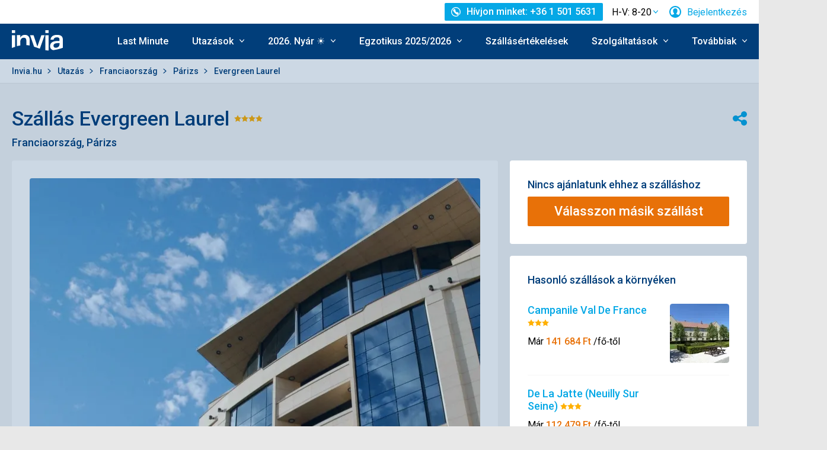

--- FILE ---
content_type: text/html; charset=utf-8
request_url: https://www.invia.hu/hotel/franciaorszag/parizs/evergreen-laurel/
body_size: 232918
content:
<!DOCTYPE html>


<html lang="hu" class="no-js"
        data-device="desktop"
    data-page_action="TOUR_DETAIL_HOTEL"
    data-page_group= "hotel_detail"
    data-user_logged_in="0"
    data-user_is_employee="0"
    data-is_crawler="1"
    data-is_test_tool="0"
    data-crawler_name="ClaudeBot"
>

<head>
    <meta charset="utf-8">
    <!--[if IE]><meta http-equiv="X-UA-Compatible" content="IE=edge,chrome=1"><![endif]-->
    <meta name="viewport" content="width=device-width, initial-scale=1.0">

        <title>Evergreen Laurel szállás, Franciaország Párizs -  Invia</title>

        <link rel="preconnect" href="https://scontent.inviacdn.net/">
    <link rel="preconnect" href="https://www.googletagmanager.com">

            <script>
    window.sentryOnLoad = function() {
        Sentry.init({"dsn":"https:\/\/13a81e7fb7c860d92712f036817350c1@o317350.ingest.us.sentry.io\/1802404","environment":"prod","sampleRate":0.05,"attachStacktrace":true,"release":"invia-web-assets-1.26.16-27ce1433","initialScope":{"tags":{"version":"desktop","server":"invia-web-symfony-7dc8dd667f-cbwmj","inviaEmployee":false,"port":443}}});
    };
</script>

<script src="https://js.sentry-cdn.com/13a81e7fb7c860d92712f036817350c1.min.js" crossorigin="anonymous"></script>


        <script src="//cdn.split.io/sdk/split-10.23.1.min.js"></script>

<script>
    window.splitFactory = splitio({
        core: {
            authorizationKey: 'r5uke44pq9g3h14dluu43ij7cqto34nsscf7',
            key: '0000-0000-0000-client_is_bot',
        },
        scheduler: {
            eventsPushRate: 1,
        },
    });
    const manager = window.splitFactory.manager();

    manager.once(manager.Event.SDK_READY, () => {
        window.invia = window.invia || {};
        window.invia.splitIoSdkReady = true;
    });
</script>


        <!-- Google Tag Manager - Invia CEE GAN -->
<script>
    var dataLayer = dataLayer || [];
    var dataLayerPlatform = dataLayerPlatform || [];

    (function(w,d,s,l,i){w[l]=w[l]||[];w[l].push({'gtm.start':
            new Date().getTime(),event:'gtm.js'});var f=d.getElementsByTagName(s)[0],
        j=d.createElement(s),dl=l!='dataLayer'?'&l='+l:'';j.async=true;j.src=
        'https://www.googletagmanager.com/gtm.js?id='+i+dl;f.parentNode.insertBefore(j,f);
    })(window,document,'script','dataLayer','GTM-P9S8KDXF');
</script>
<!-- End Google Tag Manager -->

        <script>

            const filterValuesDeep = (value, filter) => {
                if (Array.isArray(value)) {
                    return value.map((v) => {
                        return filterValuesDeep(v, filter);
                    });
                } else if (typeof value === 'object' && value !== null) {
                    return Object.entries(value).reduce((acc, [k, v]) => {
                        acc[k] = filterValuesDeep(v, filter);
                        return acc;
                    }, {});
                } else {
                    return filter(value);
                }
            };

            const filterValue = (value) => {
                switch (value) {
                    case '':
                    case null:
                    case 'unknown':
                    case 'undefined':
                        return undefined;
                    default:
                        return value;
                }
            };
        
                const eventData0 = {"event":"page_view","content_group":"Hotel Detail","continent":"Europe","country":"France","locality":"Paris","analytics":"ga4"};

                if (eventData0?.event === 'view_item' && eventData0?.ecommerce?.items[0]?.item_id) {
                    // GA4 localStorage helper functions
                    // NOTE: This logic duplicates functionality from /web-zend/assets/invia2020/src/js/helpers/ga4ListNameStorage.ts
                    const GA4_STORAGE_KEY = 'ga4_records';

                    const getStoredGA4Records = () => {
                        try {
                            if (typeof localStorage === 'undefined') return [];
                            const stored = localStorage.getItem(GA4_STORAGE_KEY);
                            return stored ? JSON.parse(stored) : [];
                        } catch (error) {
                            console.error('[GA4_STORAGE] Error reading from localStorage:', error);
                            return [];
                        }
                    };

                    const getItemListName = (hotelId) => {
                        try {
                            const records = getStoredGA4Records();
                            const matches = records.filter((item) => item.hotelId === hotelId);

                            if (matches.length === 0) return '';

                            const latestMatch = matches[matches.length - 1];
                            return latestMatch.itemListName || '';
                        } catch (error) {
                            console.error('[GA4_STORAGE] Error reading from localStorage:', error);
                            return '';
                        }
                    };

                    eventData0.ecommerce.items[0].item_list_name = getItemListName(eventData0.ecommerce.items[0].item_id);
                }

                const filteredValues0 = filterValuesDeep(eventData0, filterValue);
                dataLayer.push(filteredValues0);
                console.log('GA object filtered and pushed to dataLayer', filteredValues0);
            
                const eventData1 = {"event":"hotel_detail","event_action":"data_loaded","non_interaction":false,"hotel_id":23833,"hotel_name":"Evergreen Laurel","hotel_stars":4.0,"analytics":"ga4"};

                if (eventData1?.event === 'view_item' && eventData1?.ecommerce?.items[0]?.item_id) {
                    // GA4 localStorage helper functions
                    // NOTE: This logic duplicates functionality from /web-zend/assets/invia2020/src/js/helpers/ga4ListNameStorage.ts
                    const GA4_STORAGE_KEY = 'ga4_records';

                    const getStoredGA4Records = () => {
                        try {
                            if (typeof localStorage === 'undefined') return [];
                            const stored = localStorage.getItem(GA4_STORAGE_KEY);
                            return stored ? JSON.parse(stored) : [];
                        } catch (error) {
                            console.error('[GA4_STORAGE] Error reading from localStorage:', error);
                            return [];
                        }
                    };

                    const getItemListName = (hotelId) => {
                        try {
                            const records = getStoredGA4Records();
                            const matches = records.filter((item) => item.hotelId === hotelId);

                            if (matches.length === 0) return '';

                            const latestMatch = matches[matches.length - 1];
                            return latestMatch.itemListName || '';
                        } catch (error) {
                            console.error('[GA4_STORAGE] Error reading from localStorage:', error);
                            return '';
                        }
                    };

                    eventData1.ecommerce.items[0].item_list_name = getItemListName(eventData1.ecommerce.items[0].item_id);
                }

                const filteredValues1 = filterValuesDeep(eventData1, filterValue);
                dataLayer.push(filteredValues1);
                console.log('GA object filtered and pushed to dataLayer', filteredValues1);
            
                const eventData2 = {"event":"view_item","event_label":"Evergreen Laurel","analytics":"ga4","ecommerce":{"items":[{"item_category":"Hotel","item_name":"Evergreen Laurel","item_id":"23833","item_locality":"Paris","item_country":"France","item_rating":2.8,"item_stars":4.0}]}};

                if (eventData2?.event === 'view_item' && eventData2?.ecommerce?.items[0]?.item_id) {
                    // GA4 localStorage helper functions
                    // NOTE: This logic duplicates functionality from /web-zend/assets/invia2020/src/js/helpers/ga4ListNameStorage.ts
                    const GA4_STORAGE_KEY = 'ga4_records';

                    const getStoredGA4Records = () => {
                        try {
                            if (typeof localStorage === 'undefined') return [];
                            const stored = localStorage.getItem(GA4_STORAGE_KEY);
                            return stored ? JSON.parse(stored) : [];
                        } catch (error) {
                            console.error('[GA4_STORAGE] Error reading from localStorage:', error);
                            return [];
                        }
                    };

                    const getItemListName = (hotelId) => {
                        try {
                            const records = getStoredGA4Records();
                            const matches = records.filter((item) => item.hotelId === hotelId);

                            if (matches.length === 0) return '';

                            const latestMatch = matches[matches.length - 1];
                            return latestMatch.itemListName || '';
                        } catch (error) {
                            console.error('[GA4_STORAGE] Error reading from localStorage:', error);
                            return '';
                        }
                    };

                    eventData2.ecommerce.items[0].item_list_name = getItemListName(eventData2.ecommerce.items[0].item_id);
                }

                const filteredValues2 = filterValuesDeep(eventData2, filterValue);
                dataLayer.push(filteredValues2);
                console.log('GA object filtered and pushed to dataLayer', filteredValues2);
            </script>

    
        
                
                <script id="usercentrics-cmp"
                src="https://web.cmp.usercentrics.eu/ui/loader.js"
                                data-settings-id="Ow79qr1kehtC6u"
                async></script>
    
    <script>
        (function () {
            var className = document.documentElement.className;
            className = className.replace('no-js', 'js');

            var touchQuery = '(touch-enabled),(-webkit-touch-enabled),(-moz-touch-enabled),(-o-touch-enabled),(-ms-touch-enabled),(heartz)';
            var isTouch = ('ontouchstart' in window) || window.DocumentTouch && document instanceof DocumentTouch || window.matchMedia(touchQuery).matches;
            className += (isTouch ? ' ' : ' no-') + 'touchevents';

            document.documentElement.className = className;

            // fix iOS zoom issue: https://docs.google.com/document/d/1KclJmXyuuErcvit-kwCC6K2J7dClRef43oyGVCqWxFE/edit#heading=h.sgbqg5nzhvu9
            var ua = navigator.userAgent.toLowerCase();
            var isIOS = /ipad|iphone|ipod/.test(ua) && !window.MSStream;

            if (isIOS === true) {
                var viewportTag = document.querySelector("meta[name=viewport]");
                viewportTag.setAttribute("content", "width=device-width, initial-scale=1.0, minimum-scale=1.0, maximum-scale=1.0, user-scalable=no");
            }
        }());
    </script>

                        <link rel="stylesheet" href="https://scontent.inviacdn.net/invia2020/css/style-mobile.d6487c86.css" media="all">
            <link rel="stylesheet" href="https://scontent.inviacdn.net/invia2020/css/style-tablet.1ad87c54.css" media="(min-width:735px)">
            <link rel="stylesheet" href="https://scontent.inviacdn.net/invia2020/css/style-hover.f555ac5b.css" media="print" onload="this.media='screen'">
        
        <link rel="stylesheet" href="https://scontent.inviacdn.net/invia2020/css/print.4d8d465a.css" media="print">
    
                                                            <link rel="preload" as="script" href="/assets/invia2020/js/i18n/hu.js" />
            <link rel="preload" as="script" href="https://dyn-assets.invia.hu/i18n/frontend-translations.js?v=1.26.16-27ce1433" />
            <link rel="preload" as="script" href="/assets/invia2020/js/app/hotel-detail.66895cb6a91a96338e67.js" />
        <link rel="preconnect" href="https://fonts.googleapis.com">
    <link rel="preconnect" href="https://fonts.gstatic.com" crossorigin>
    <link href="https://fonts.googleapis.com/css2?family=Roboto:ital,wght@0,400;0,500;0,700;1,400;1,500&amp;display=swap" rel="stylesheet">

                 <link rel="apple-touch-icon" sizes="180x180" href="https://scontent.inviacdn.net/invia2020/img/favicon/apple-touch-icon.png">
        <link rel="icon" type="image/png" sizes="32x32" href="https://scontent.inviacdn.net/invia2020/img/favicon/favicon-32x32.png">
        <link rel="icon" type="image/png" sizes="16x16" href="https://scontent.inviacdn.net/invia2020/img/favicon/favicon-16x16.png">
        <link rel="manifest" href="https://scontent.inviacdn.net/invia2020/invia.webmanifest">
        <link rel="mask-icon" href="https://scontent.inviacdn.net/invia2020/img/favicon/safari-pinned-tab.svg" color="#05a8e6">
        <link rel="shortcut icon" href="https://scontent.inviacdn.net/invia2020/img/favicon/favicon.ico">
        <meta name="msapplication-TileColor" content="#05a8e6">
        <meta name="theme-color" content="#ffffff">
    
    
    

    <meta name="google-site-verification" content="_eQ4sP3CaZ4HV6VCsoWz264-qGjgBWxY-QGFUpA9k1I" />

        <meta name="application-name" content="Invia.hu" />
    <meta name="SKYPE_TOOLBAR" content="SKYPE_TOOLBAR_PARSER_COMPATIBLE" />
    <meta name="keywords" content="Evergreen Laurel szállás, Evergreen Laurel utazás, Evergreen Laurel szállásértékelés" ><meta name="description" content="Evergreen Laurel szállásértékelés, elérhető időpontok &#9989; Last Minute utazás Evergreen Laurel szálláson, Változatos utazási kínálat a Evergreen Laurel szálláson | Invia.hu - Közép-Európa legnagyobb online utazásközvetítő hálózata" ><meta name="twitter:card" content="summary_large_image" ><meta name="og:url" content="https://www.invia.hu/hotel/franciaorszag/parizs/evergreen-laurel/" ><meta property="og:type" content="website" ><meta property="og:title" content="Evergreen Laurel" ><meta name="twitter:title" content="Evergreen Laurel" ><meta name="robots" content="index,archive,follow" ><meta property="og:description" content="Evergreen Laurel szállásértékelés, elérhető időpontok &#9989; Last Minute utazás Evergreen Laurel szálláson, Változatos utazási kínálat a Evergreen Laurel szálláson | Invia.hu - Közép-Európa legnagyobb online utazásközvetítő hálózata" ><meta property="og:image" content="https://scontent.inviacdn.net/invia2020/img/social-tags/og-image_invia.png" ><meta property="og:site_name" content="Invia.hu" ><meta name="twitter:description" content="Evergreen Laurel szállásértékelés, elérhető időpontok &#9989; Last Minute utazás Evergreen Laurel szálláson, Változatos utazási kínálat a Evergreen Laurel szálláson | Invia.hu - Közép-Európa legnagyobb online utazásközvetítő hálózata" ><meta name="twitter:image" content="https://scontent.inviacdn.net/invia2020/img/social-tags/og-image_invia.png" >

                             
        <link rel="canonical" href="https://www.invia.hu/hotel/franciaorszag/parizs/evergreen-laurel/" />
</head>


<body class=""
        data-controller="gtm"
data-gtm-target="load"
data-gtm_action_params="{&quot;pageViews&quot;:{&quot;contentGroup1&quot;:&quot;WEB&quot;,&quot;contentGroup2&quot;:&quot;Hotel Detail&quot;,&quot;contentGroup3&quot;:&quot;Eur\u00f3pa&quot;,&quot;contentGroup4&quot;:&quot;Franciaorsz\u00e1g&quot;,&quot;contentGroup5&quot;:&quot;P\u00e1rizs&quot;,&quot;event&quot;:&quot;trackPageview&quot;}}"
data-gtm_action_params_platform='{&quot;onOff_liveChat&quot;:0}'
>
    <!-- Google Tag Manager (noscript) -->
<noscript>
    <iframe src="https://www.googletagmanager.com/ns.html?id=GTM-P9S8KDXF" height="0" width="0" style="display:none;visibility:hidden"></iframe>
</noscript>
<!-- End Google Tag Manager (noscript) -->


        <p class="m-accessibility">
	<a title="Megnyitás (Alt + 2 billentyűzetkombináció)" accesskey="2" href="#main">
		Megnyitás
	</a>
	<span class="hide">|</span>
	<a href="#menu-main">Vissza a főmenühöz</a>
	</p>

    <div class="header-wrapper" data-controller="component--navigation--bar" data-action="scroll@window->component--navigation--bar#toggleNavbar" data-testid="header-wrapper">
                    
<div class="b-navigation-bar" data-component--navigation--bar-target="navbar">
	<div class="row-main">
		<a href="javascript:window.history.back()" class="b-navigation-bar__arrow js-navigation-bar-go-back-btn">
			
<span class="icon-svg icon-svg--pointer-left" aria-hidden="true"
	>
	<svg
		class="icon-svg__svg"
		xmlns:xlink="http://www.w3.org/1999/xlink"
	>
		<use
			xlink:href="/assets/invia2020/img/bg/icons-svg.svg#icon-pointer-left"
			width="100%"
			height="100%"
			focusable="false"
		></use>
	</svg>
</span>
	<span class="u-vhide">Vissza</span>
		</a>
		<div class="b-navigation-bar__content">
			<a href="#header" class="b-navigation-bar__scroll-top" tabindex="-1" data-controller="util--scroll-to" data-action="click->util--scroll-to#scroll">
				<span class="u-vhide">Ugrás a lap tetejére</span>
				<div id="navigation-bar-scroll-top-link" aria-hidden="true">
											                    
                
									</div>
			</a>
		</div>
		<a href="tel:+3615015631" class="b-navigation-bar__phone">
			
<span class="icon-svg icon-svg--call" aria-hidden="true"
	>
	<svg
		class="icon-svg__svg"
		xmlns:xlink="http://www.w3.org/1999/xlink"
	>
		<use
			xlink:href="/assets/invia2020/img/bg/icons-svg.svg#icon-call"
			width="100%"
			height="100%"
			focusable="false"
		></use>
	</svg>
</span>
	<span class="u-vhide">Hívjon minket: H-V: 8-20 | +36 1 501 5631</span>
		</a>
	</div>
</div>
        
                    
<header role="banner" id="header" class="header" data-controller="component--navigation--main-menu" data-component--navigation--bar-target="header">
	<div class="row-main">
		<div class="header__wrap">
							<a href="javascript:window.history.back()" class="header__arrow js-navigation-bar-go-back-btn">
					
<span class="icon-svg icon-svg--pointer-left" aria-hidden="true"
	>
	<svg
		class="icon-svg__svg"
		xmlns:xlink="http://www.w3.org/1999/xlink"
	>
		<use
			xlink:href="/assets/invia2020/img/bg/icons-svg.svg#icon-pointer-left"
			width="100%"
			height="100%"
			focusable="false"
		></use>
	</svg>
</span>
	<span class="u-vhide">Vissza</span>
				</a>
			
							                    

	<p class="b-header-logo">
		<a href="https://www.invia.hu/">
				<span class="img img--transparent"><img
				class="img img__img"
				loading="lazy"
                																src="https://dcontent.inviacdn.net/shared/mkt/img/header-logo-invia.svg"
				alt="Invia.hu"
				 width="86"				 height="60"							/></span>




			<span class="u-vhide">Invia.hu</span>
		</a>
	</p>
                
										<div class="header__top">
					                    

    



												
<div class="m-top-2 m-top-2--with-chart" id="header-top-menu" 
	data-controller=" component--content-info" 
	data-action=" click@document->component--content-info#outClick"
			data-component--content-info-phone-value="+36 1 501 5631"
		data-component--content-info-phone-link-value="tel:+3615015631"
		data-component--content-info-display-chart-value="true"
		data-component--content-info-workload-value="&#x5B;&#x7B;&quot;callLoad&quot;&#x3A;9,&quot;loadModifier&quot;&#x3A;&quot;u-bg-green&quot;,&quot;time&quot;&#x3A;8,&quot;isActive&quot;&#x3A;false&#x7D;,&#x7B;&quot;callLoad&quot;&#x3A;27,&quot;loadModifier&quot;&#x3A;&quot;u-bg-green&quot;,&quot;time&quot;&#x3A;9,&quot;isActive&quot;&#x3A;false&#x7D;,&#x7B;&quot;callLoad&quot;&#x3A;24,&quot;loadModifier&quot;&#x3A;&quot;u-bg-green&quot;,&quot;time&quot;&#x3A;10,&quot;isActive&quot;&#x3A;false&#x7D;,&#x7B;&quot;callLoad&quot;&#x3A;24,&quot;loadModifier&quot;&#x3A;&quot;u-bg-green&quot;,&quot;time&quot;&#x3A;11,&quot;isActive&quot;&#x3A;true&#x7D;,&#x7B;&quot;callLoad&quot;&#x3A;15,&quot;loadModifier&quot;&#x3A;&quot;u-bg-green&quot;,&quot;time&quot;&#x3A;12,&quot;isActive&quot;&#x3A;false&#x7D;,&#x7B;&quot;callLoad&quot;&#x3A;30,&quot;loadModifier&quot;&#x3A;&quot;u-bg-green&quot;,&quot;time&quot;&#x3A;13,&quot;isActive&quot;&#x3A;false&#x7D;,&#x7B;&quot;callLoad&quot;&#x3A;18,&quot;loadModifier&quot;&#x3A;&quot;u-bg-green&quot;,&quot;time&quot;&#x3A;14,&quot;isActive&quot;&#x3A;false&#x7D;,&#x7B;&quot;callLoad&quot;&#x3A;72,&quot;loadModifier&quot;&#x3A;&quot;u-bg-orange&quot;,&quot;time&quot;&#x3A;15,&quot;isActive&quot;&#x3A;false&#x7D;,&#x7B;&quot;callLoad&quot;&#x3A;63,&quot;loadModifier&quot;&#x3A;&quot;u-bg-orange&quot;,&quot;time&quot;&#x3A;16,&quot;isActive&quot;&#x3A;false&#x7D;,&#x7B;&quot;callLoad&quot;&#x3A;12,&quot;loadModifier&quot;&#x3A;&quot;u-bg-green&quot;,&quot;time&quot;&#x3A;17,&quot;isActive&quot;&#x3A;false&#x7D;,&#x7B;&quot;callLoad&quot;&#x3A;9,&quot;loadModifier&quot;&#x3A;&quot;u-bg-green&quot;,&quot;time&quot;&#x3A;18,&quot;isActive&quot;&#x3A;false&#x7D;,&#x7B;&quot;callLoad&quot;&#x3A;6,&quot;loadModifier&quot;&#x3A;&quot;u-bg-green&quot;,&quot;time&quot;&#x3A;19,&quot;isActive&quot;&#x3A;false&#x7D;&#x5D;"
		data-component--content-info-static-block-header-top-value="&lt;p&gt;Keresse&#x20;tapasztalt&#x20;utaz&#x00E1;si&#x20;szak&#x00E9;rt&#x0151;inket,&#x20;akik&#x20;mindent&#x20;megtesznek,&#x20;hogy&#x20;&#x00D6;nnel&#x20;k&#x00F6;z&#x00F6;sen&#x20;megtal&#x00E1;lj&#x00E1;k&#x20;azt&#x20;az&#x20;utaz&#x00E1;st,&#x20;ami&#x20;legjobban&#x20;megfelel&#x20;az&#x20;ig&#x00E9;nyeinek.&lt;&#x2F;p&gt;"
		data-component--content-info-static-block-header-bottom-value="&lt;div&#x20;class&#x3D;&quot;raw_components--panel--YDedw&#x20;inspect_panels--inspectionPanel--o9CfO&quot;&#x20;tabindex&#x3D;&quot;-1&quot;&gt;&#x0D;&#x0A;&lt;div&#x20;class&#x3D;&quot;inspect_panels--copyableRow--ecLWm&#x20;inspect_panels--highlightRow--BeZQJ&quot;&gt;&#x0D;&#x0A;&lt;div&#x20;class&#x3D;&quot;inspect_panels--propertyRowContent--qvupJ&#x20;inspect_panels--copyableRow--ecLWm&#x20;inspect_panels--highlightRow--BeZQJ&quot;&gt;&#x0D;&#x0A;&lt;div&#x20;class&#x3D;&quot;inspect_panels--contentProperty--McE5j&#x20;text--fontPos11--rO47d&#x20;text--_fontBase--VaHfk&#x20;ellipsis--ellipsisAfter8Lines--2JTeB&#x20;ellipsis--_ellipsisAfterNLines--5f-ox&quot;&#x20;dir&#x3D;&quot;auto&quot;&gt;&lt;strong&gt;&lt;br&#x20;&#x2F;&gt;Mely&#x20;id&#x0151;pont&#x20;lenne&#x20;a&#x20;legalkalmasabb&#x20;a&#x20;h&#x00ED;v&#x00E1;sra&#x3F;&lt;br&#x20;&#x2F;&gt;&lt;br&#x20;&#x2F;&gt;&lt;&#x2F;strong&gt;&#x0D;&#x0A;&lt;div&#x20;class&#x3D;&quot;FluidPluginCopy&#x20;ContentPasted1&quot;&gt;&lt;span&gt;&lt;span&#x20;class&#x3D;&quot;x_x_FluidPluginCopy&#x20;x_x_ContentPasted6&quot;&gt;A&#x00A0;legr&#x00F6;videbb&#x20;v&#x00E1;rakoz&#x00E1;si&#x20;id&#x0151;re&#x20;15&#x20;&#x00F3;ra&#x20;el&#x0151;tt&#x20;&#x00E9;s&#x20;17&#x20;&#x00F3;ra&#x20;ut&#x00E1;n&#x20;lehet&#x20;sz&#x00E1;m&#x00ED;tani.&#x20;El&#x0151;foglal&#x00E1;si&#x20;&#x00E9;s&#x00A0;ny&#x00E1;ri&#x20;szezon&#x20;kiv&#x00E9;tel&#x00E9;vel&#x20;nem&#x20;sz&#x00FC;ks&#x00E9;ges&#x20;jelent&#x0151;sebb&#x20;v&#x00E1;rakoz&#x00E1;si&#x20;id&#x0151;re&#x20;sz&#x00E1;m&#x00ED;tania.&lt;&#x2F;span&gt;&lt;&#x2F;span&gt;&lt;&#x2F;div&gt;&#x0D;&#x0A;&lt;&#x2F;div&gt;&#x0D;&#x0A;&lt;&#x2F;div&gt;&#x0D;&#x0A;&lt;&#x2F;div&gt;&#x0D;&#x0A;&lt;&#x2F;div&gt;&#x0D;&#x0A;&lt;div&#x20;class&#x3D;&quot;raw_components--panel--YDedw&#x20;inspect_panels--inspectionPanel--o9CfO&quot;&#x20;tabindex&#x3D;&quot;-1&quot;&gt;&#x0D;&#x0A;&lt;div&gt;&#x0D;&#x0A;&lt;div&#x20;class&#x3D;&quot;inspect_panels--typographySection--LLeyX&quot;&gt;&#x0D;&#x0A;&lt;div&#x20;class&#x3D;&quot;inspect_panels--copyableRow--ecLWm&#x20;inspect_panels--highlightRow--BeZQJ&quot;&gt;&#x0D;&#x0A;&lt;div&#x20;class&#x3D;&quot;inspect_panels--typographyPropertyRowNarrow--WD0a9&#x20;inspect_panels--propertyRowNarrow--vTs-X&#x20;inspect_panels--basePropertyRow--08faZ&#x20;inspect_panels--_basePropertyRow--8NnfF&quot;&gt;&#x0D;&#x0A;&lt;div&gt;&lt;&#x2F;div&gt;&#x0D;&#x0A;&lt;&#x2F;div&gt;&#x0D;&#x0A;&lt;&#x2F;div&gt;&#x0D;&#x0A;&lt;&#x2F;div&gt;&#x0D;&#x0A;&lt;&#x2F;div&gt;&#x0D;&#x0A;&lt;&#x2F;div&gt;"
		data-component--content-info-static-block-header-info2-value="&lt;p&gt;&lt;a&#x20;href&#x3D;&quot;https&#x3A;&#x2F;&#x2F;www.invia.hu&#x2F;rolunk&#x2F;elerhetosegek&#x2F;telefonkozpont&#x2F;&quot;&gt;El&#x00E9;rhet&#x0151;s&#x00E9;gek&lt;&#x2F;a&gt;&lt;&#x2F;p&gt;"
		data-component--content-info-static-block-header-info3-value="&lt;p&gt;&lt;span&gt;Az&#x20;al&#x00E1;bbi&#x20;id&#x0151;pontban&#x20;&#x00E1;llunk&#x20;rendelkez&#x00E9;s&#x00E9;re&#x3A;&#x00A0;&lt;strong&gt;H-V&#x3A;&#x20;8-20&lt;&#x2F;strong&gt;.&lt;&#x2F;span&gt;&lt;&#x2F;p&gt;"
		data-component--content-info-show-smartseer-vip-code-value="false"
		data-testid="header-top-menu">
	<div
        class="m-top-2__list"
        
    >
																	<div class="m-top-2__item">
					<div
						class="m-top-2__inner has-popup"
						
											>
																				                            
                            <div id="header-phone-button">
                                                                                                            <a
        href="tel:+3615015631"
        class="btn btn--minor btn--sm m-top-2__phone"
                                                                                                            data-action="click-&gt;component--content-info#toggleContentInfo"
                            data-component--content-info-target="triggerBtn"
                                                        ><span
        class="btn__inner"
            ><span class="item-icon" 
	
		
    
        
    
    ><span class="icon-svg icon-svg--call item-icon__icon m-top-2__icon" aria-hidden="true"
	><svg
		class="icon-svg__svg"
		xmlns:xlink="http://www.w3.org/1999/xlink"
	><use
			xlink:href="/assets/invia2020/img/bg/icons-svg.svg#icon-call"
			width="100%"
			height="100%"
			focusable="false"
		></use></svg></span><span  class="item-icon__text ">Hívjon minket: +36 1 501 5631</span></span></span></a>                                                                                                </div>
                            											</div>
				</div>
															<div class="m-top-2__item m-top-2__item--duplicated">
					<div
						class="m-top-2__inner has-popup"
						
											>
													                                								<button
        type="button"
        class="btn btn--link m-top-2__link m-top-2__link--time u-hide@smDown"
                                                                                                                                    data-action="click-&gt;component--content-info#toggleContentInfo"
                            data-component--content-info-target="triggerBtn"
                                                ><span
        class="btn__inner"
            ><span class="m-top-2__time">H-V: 8-20</span><span class="icon-svg icon-svg--chevron-down m-top-2__chevron" aria-hidden="true"
	><svg
		class="icon-svg__svg"
		xmlns:xlink="http://www.w3.org/1999/xlink"
	><use
			xlink:href="/assets/invia2020/img/bg/icons-svg.svg#icon-chevron-down"
			width="100%"
			height="100%"
			focusable="false"
		></use></svg></span></span></button>                                							
																		</div>
				</div>
															<div class="m-top-2__item">
					<div
						class="m-top-2__inner has-popup"
						
											>
						
														<button
        type="button"
        class="btn btn--link m-top-2__link"
                                                                                                                                    data-action="modal--login-modal#open"
                            data-controller="modal--login-modal"
                            data-modal--login-modal-href="https://www.invia.hu/community/ajax-login-form"
                            data-modal--login-modal-registration-href="https://www.invia.hu/enyem/regisztraljon/"
                            data-component--navigation--user-box-target="triggerBtn"
                            data-testid="header-user-box-toggle-button"
                                                ><span
        class="btn__inner"
            ><span class="item-icon" 
	
		
    
        
    
    ><span class="icon-svg icon-svg--cross item-icon__replace-icon m-top-2__replace-icon" aria-hidden="true"
	><svg
		class="icon-svg__svg"
		xmlns:xlink="http://www.w3.org/1999/xlink"
	><use
			xlink:href="/assets/invia2020/img/bg/icons-svg.svg#icon-cross"
			width="100%"
			height="100%"
			focusable="false"
		></use></svg></span><span class="icon-svg icon-svg--user item-icon__icon m-top-2__icon m-top-2__icon--replaceable" aria-hidden="true"
	><svg
		class="icon-svg__svg"
		xmlns:xlink="http://www.w3.org/1999/xlink"
	><use
			xlink:href="/assets/invia2020/img/bg/icons-svg.svg#icon-user"
			width="100%"
			height="100%"
			focusable="false"
		></use></svg></span><span  class="item-icon__text ">Bejelentkezés</span></span></span></button>
																		</div>
				</div>
						</div>
</div>

                
				</div>
			
							<button
        type="button"
        class="btn btn--link header__menu-trigger"
        id="MenuMainButton"                                                                aria-haspopup="true" aria-expanded="false"                                                            data-action="component--navigation--main-menu#toggleMenu"
                            data-component--navigation--main-menu-target="triggerBtn"
                            data-testid="menu-main-toggle-button"
                                                ><span
        class="btn__inner"
            ><span class="header__menu-trigger-title">
							Menu
						</span><span class="icon-svg icon-svg--menu" aria-hidden="true"
	><svg
		class="icon-svg__svg"
		xmlns:xlink="http://www.w3.org/1999/xlink"
	><use
			xlink:href="/assets/invia2020/img/bg/icons-svg.svg#icon-menu"
			width="100%"
			height="100%"
			focusable="false"
		></use></svg></span><span class="icon-svg icon-svg--cross" aria-hidden="true"
	><svg
		class="icon-svg__svg"
		xmlns:xlink="http://www.w3.org/1999/xlink"
	><use
			xlink:href="/assets/invia2020/img/bg/icons-svg.svg#icon-cross"
			width="100%"
			height="100%"
			focusable="false"
		></use></svg></span></span></button>
				<div class="header__inner header__inner-without-search" aria-labelledby="MenuMainButton">
											                                            
<nav role="navigation" id="menu-main" class="m-main header__menu" data-action="resize@window->component--navigation--main-menu#correctSubmenuPosition click@document->component--navigation--main-menu#clickOutside" data-testid="menu-main">
	<ul class="m-main__list">
									<li class="m-main__item" data-testid="main-menu-item">
					<a
                                                                                                                                                    data-controller="gtm"                        data-action=" gtm#click"
                        data-gtm_action_params="{&quot;event&quot;:&quot;trackEvent&quot;,&quot;eventCategory&quot;:&quot;Main Menu&quot;,&quot;eventLabel&quot;:&quot;clicked&quot;,&quot;nonInteraction&quot;:false}"                                                data-gtm_cee_gan_click='{&quot;eventAction&quot;:&quot;Last Minute&quot;}'
                        													href="https://www.invia.hu/utazasok/last-minute/"
												class="m-main__link"
						data-testid="main-menu-link"
					>
													Last Minute
											</a>
														</li>
							<li class="m-main__item has-submenu" data-testid="main-menu-item">
					<a
                                                                                                                                                    data-controller="gtm"                        data-action="component--navigation--main-menu#toggleSubMenu gtm#click"
                        data-gtm_action_params="{&quot;event&quot;:&quot;trackEvent&quot;,&quot;eventCategory&quot;:&quot;Main Menu&quot;,&quot;eventLabel&quot;:&quot;clicked&quot;,&quot;nonInteraction&quot;:false}"                                                data-gtm_cee_gan_click='{&quot;eventAction&quot;:&quot;Utaz\u00e1sok&quot;}'
                        													href="https://www.invia.hu/utazasok/"
												class="m-main__link"
						data-testid="main-menu-link"
					>
													





<span class="item-icon item-icon--after" 
	
		
    
        
    
    >
				
<span class="icon-svg icon-svg--chevron-down item-icon__icon" aria-hidden="true"
	>
	<svg
		class="icon-svg__svg"
		xmlns:xlink="http://www.w3.org/1999/xlink"
	>
		<use
			xlink:href="/assets/invia2020/img/bg/icons-svg.svg#icon-chevron-down"
			width="100%"
			height="100%"
			focusable="false"
		></use>
	</svg>
</span>
		<span  class="item-icon__text ">Utazások</span>
</span>
											</a>
											<button
        type="button"
        class="btn btn--link m-main__toggle-sub"
                                                                        aria-haspopup="true" aria-expanded="false"                                                            data-action="component--navigation--main-menu#toggleSubMenuMobile"
                            data-testid="main-menu-submenu-toggle-button-mobile"
                                                ><span
        class="btn__inner"
            ><span class="icon-svg icon-svg--chevron-down m-main__toggle-sub-icon" aria-hidden="true"
	><svg
		class="icon-svg__svg"
		xmlns:xlink="http://www.w3.org/1999/xlink"
	><use
			xlink:href="/assets/invia2020/img/bg/icons-svg.svg#icon-chevron-down"
			width="100%"
			height="100%"
			focusable="false"
		></use></svg></span><span class="u-vhide">Submenu</span></span></button>																<div class="m-main__submenu" data-component--navigation--main-menu-target="submenu" data-testid="main-menu-submenu">
							<div class="m-main__wrap">
																	<div class="m-main__subpart">
																				<ul class="m-main__sublist">
																																				<li class="m-main__subitem">
														<a
																																																																																											data-controller="gtm"															data-action="gtm#click"															data-gtm_action_params="{&quot;event&quot;:&quot;trackEvent&quot;,&quot;eventCategory&quot;:&quot;Main Menu&quot;,&quot;eventLabel&quot;:&quot;clicked&quot;,&quot;nonInteraction&quot;:false}"																														data-gtm_cee_gan_click='{&quot;eventAction&quot;:&quot;Utaz\u00e1sok-K\u00f6rutak&quot;}'
																																														href="https://www.invia.hu/korutak/"
																														class="m-main__sublink"
															data-testid="main-submenu-link"
														>
																															





<span class="item-icon" 
	
		
    
        
    
    >
				
<span class="icon-svg icon-svg--historic-sights item-icon__icon" aria-hidden="true"
	>
	<svg
		class="icon-svg__svg"
		xmlns:xlink="http://www.w3.org/1999/xlink"
	>
		<use
			xlink:href="/assets/invia2020/img/bg/icons-svg.svg#icon-historic-sights"
			width="100%"
			height="100%"
			focusable="false"
		></use>
	</svg>
</span>
		<span  class="item-icon__text ">Körutak</span>
</span>
																													</a>
													</li>
																									<li class="m-main__subitem">
														<a
																																																																																											data-controller="gtm"															data-action="gtm#click"															data-gtm_action_params="{&quot;event&quot;:&quot;trackEvent&quot;,&quot;eventCategory&quot;:&quot;Main Menu&quot;,&quot;eventLabel&quot;:&quot;clicked&quot;,&quot;nonInteraction&quot;:false}"																														data-gtm_cee_gan_click='{&quot;eventAction&quot;:&quot;Utaz\u00e1sok-V\u00e1rosl\u00e1togat\u00e1sok&quot;}'
																																														href="https://www.invia.hu/varoslatogatas/"
																														class="m-main__sublink"
															data-testid="main-submenu-link"
														>
																															





<span class="item-icon" 
	
		
    
        
    
    >
				
<span class="icon-svg icon-svg--building-cloudy item-icon__icon" aria-hidden="true"
	>
	<svg
		class="icon-svg__svg"
		xmlns:xlink="http://www.w3.org/1999/xlink"
	>
		<use
			xlink:href="/assets/invia2020/img/bg/icons-svg.svg#icon-building-cloudy"
			width="100%"
			height="100%"
			focusable="false"
		></use>
	</svg>
</span>
		<span  class="item-icon__text ">Városlátogatások</span>
</span>
																													</a>
													</li>
																									<li class="m-main__subitem">
														<a
																																																																																											data-controller="gtm"															data-action="gtm#click"															data-gtm_action_params="{&quot;event&quot;:&quot;trackEvent&quot;,&quot;eventCategory&quot;:&quot;Main Menu&quot;,&quot;eventLabel&quot;:&quot;clicked&quot;,&quot;nonInteraction&quot;:false}"																														data-gtm_cee_gan_click='{&quot;eventAction&quot;:&quot;Utaz\u00e1sok-Haj\u00f3utak&quot;}'
																																														href="https://www.invia.hu/korutak/hajoutak/"
																														class="m-main__sublink"
															data-testid="main-submenu-link"
														>
																															





<span class="item-icon" 
	
		
    
        
    
    >
				
<span class="icon-svg icon-svg--sea-transport-boat item-icon__icon" aria-hidden="true"
	>
	<svg
		class="icon-svg__svg"
		xmlns:xlink="http://www.w3.org/1999/xlink"
	>
		<use
			xlink:href="/assets/invia2020/img/bg/icons-svg.svg#icon-sea-transport-boat"
			width="100%"
			height="100%"
			focusable="false"
		></use>
	</svg>
</span>
		<span  class="item-icon__text ">Hajóutak</span>
</span>
																													</a>
													</li>
																									<li class="m-main__subitem">
														<a
																																																																																											data-controller="gtm"															data-action="gtm#click"															data-gtm_action_params="{&quot;event&quot;:&quot;trackEvent&quot;,&quot;eventCategory&quot;:&quot;Main Menu&quot;,&quot;eventLabel&quot;:&quot;clicked&quot;,&quot;nonInteraction&quot;:false}"																														data-gtm_cee_gan_click='{&quot;eventAction&quot;:&quot;Utaz\u00e1sok-Nyaral\u00f3h\u00e1zak&quot;}'
																																														href="https://nyaralohazak.invia.hu/"
																														class="m-main__sublink"
															data-testid="main-submenu-link"
														>
																															





<span class="item-icon" 
	
		
    
        
    
    >
				
<span class="icon-svg icon-svg--home item-icon__icon" aria-hidden="true"
	>
	<svg
		class="icon-svg__svg"
		xmlns:xlink="http://www.w3.org/1999/xlink"
	>
		<use
			xlink:href="/assets/invia2020/img/bg/icons-svg.svg#icon-home"
			width="100%"
			height="100%"
			focusable="false"
		></use>
	</svg>
</span>
		<span  class="item-icon__text ">Nyaralóházak</span>
</span>
																													</a>
													</li>
																																	</ul>
									</div>
																	<div class="m-main__subpart">
																				<ul class="m-main__sublist">
																																				<li class="m-main__subitem">
														<a
																																																																																											data-controller="gtm"															data-action="gtm#click"															data-gtm_action_params="{&quot;event&quot;:&quot;trackEvent&quot;,&quot;eventCategory&quot;:&quot;Main Menu&quot;,&quot;eventLabel&quot;:&quot;clicked&quot;,&quot;nonInteraction&quot;:false}"																														data-gtm_cee_gan_click='{&quot;eventAction&quot;:&quot;Utaz\u00e1sok-All inclusive nyaral\u00e1s&quot;}'
																																														href="https://www.invia.hu/utazasok/all-inclusive/"
																														class="m-main__sublink"
															data-testid="main-submenu-link"
														>
																															





<span class="item-icon" 
	
		
    
        
    
    >
				
<span class="icon-svg icon-svg--fast-food-double-burger item-icon__icon" aria-hidden="true"
	>
	<svg
		class="icon-svg__svg"
		xmlns:xlink="http://www.w3.org/1999/xlink"
	>
		<use
			xlink:href="/assets/invia2020/img/bg/icons-svg.svg#icon-fast-food-double-burger"
			width="100%"
			height="100%"
			focusable="false"
		></use>
	</svg>
</span>
		<span  class="item-icon__text ">All inclusive nyaralás</span>
</span>
																													</a>
													</li>
																									<li class="m-main__subitem">
														<a
																																																																																											data-controller="gtm"															data-action="gtm#click"															data-gtm_action_params="{&quot;event&quot;:&quot;trackEvent&quot;,&quot;eventCategory&quot;:&quot;Main Menu&quot;,&quot;eventLabel&quot;:&quot;clicked&quot;,&quot;nonInteraction&quot;:false}"																														data-gtm_cee_gan_click='{&quot;eventAction&quot;:&quot;Utaz\u00e1sok-Sportutak&quot;}'
																																														href="https://www.invia.hu/sportutak/"
																														class="m-main__sublink"
															data-testid="main-submenu-link"
														>
																															





<span class="item-icon" 
	
		
    
        
    
    >
				
<span class="icon-svg icon-svg--illust-ball-sports item-icon__icon" aria-hidden="true"
	>
	<svg
		class="icon-svg__svg"
		xmlns:xlink="http://www.w3.org/1999/xlink"
	>
		<use
			xlink:href="/assets/invia2020/img/bg/icons-svg.svg#icon-illust-ball-sports"
			width="100%"
			height="100%"
			focusable="false"
		></use>
	</svg>
</span>
		<span  class="item-icon__text ">Sportutak</span>
</span>
																													</a>
													</li>
																									<li class="m-main__subitem">
														<a
																																																																																											data-controller="gtm"															data-action="gtm#click"															data-gtm_action_params="{&quot;event&quot;:&quot;trackEvent&quot;,&quot;eventCategory&quot;:&quot;Main Menu&quot;,&quot;eventLabel&quot;:&quot;clicked&quot;,&quot;nonInteraction&quot;:false}"																														data-gtm_cee_gan_click='{&quot;eventAction&quot;:&quot;Utaz\u00e1sok-Belf\u00f6ld&quot;}'
																																														href="https://www.invia.hu/utazasok/magyarorszag/"
																														class="m-main__sublink"
															data-testid="main-submenu-link"
														>
																															





<span class="item-icon" 
	
		
    
        
    
    >
				
<span class="icon-svg icon-svg--home item-icon__icon" aria-hidden="true"
	>
	<svg
		class="icon-svg__svg"
		xmlns:xlink="http://www.w3.org/1999/xlink"
	>
		<use
			xlink:href="/assets/invia2020/img/bg/icons-svg.svg#icon-home"
			width="100%"
			height="100%"
			focusable="false"
		></use>
	</svg>
</span>
		<span  class="item-icon__text ">Belföld</span>
</span>
																													</a>
													</li>
																									<li class="m-main__subitem">
														<a
																																																																																											data-controller="gtm"															data-action="gtm#click"															data-gtm_action_params="{&quot;event&quot;:&quot;trackEvent&quot;,&quot;eventCategory&quot;:&quot;Main Menu&quot;,&quot;eventLabel&quot;:&quot;clicked&quot;,&quot;nonInteraction&quot;:false}"																														data-gtm_cee_gan_click='{&quot;eventAction&quot;:&quot;Utaz\u00e1sok-\u00d6sszes utaz\u00e1s&quot;}'
																																														href="https://www.invia.hu/utazasok/"
																														class="m-main__sublink"
															data-testid="main-submenu-link"
														>
																															





<span class="item-icon" 
	
		
    
        
    
    >
				
<span class="icon-svg icon-svg--earth item-icon__icon" aria-hidden="true"
	>
	<svg
		class="icon-svg__svg"
		xmlns:xlink="http://www.w3.org/1999/xlink"
	>
		<use
			xlink:href="/assets/invia2020/img/bg/icons-svg.svg#icon-earth"
			width="100%"
			height="100%"
			focusable="false"
		></use>
	</svg>
</span>
		<span  class="item-icon__text ">Összes utazás</span>
</span>
																													</a>
													</li>
																									<li class="m-main__subitem">
														<a
																																																																																											data-controller="gtm"															data-action="gtm#click"															data-gtm_action_params="{&quot;event&quot;:&quot;trackEvent&quot;,&quot;eventCategory&quot;:&quot;Main Menu&quot;,&quot;eventLabel&quot;:&quot;clicked&quot;,&quot;nonInteraction&quot;:false}"																														data-gtm_cee_gan_click='{&quot;eventAction&quot;:&quot;Utaz\u00e1sok-Akci\u00f3k \u00e9s prom\u00f3ci\u00f3k&quot;}'
																																														href="https://www.invia.hu/akciok/"
																														class="m-main__sublink"
															data-testid="main-submenu-link"
														>
																															





<span class="item-icon" 
	
		
    
        
    
    >
				
<span class="icon-svg icon-svg--alert-circle item-icon__icon" aria-hidden="true"
	>
	<svg
		class="icon-svg__svg"
		xmlns:xlink="http://www.w3.org/1999/xlink"
	>
		<use
			xlink:href="/assets/invia2020/img/bg/icons-svg.svg#icon-alert-circle"
			width="100%"
			height="100%"
			focusable="false"
		></use>
	</svg>
</span>
		<span  class="item-icon__text ">Akciók és promóciók</span>
</span>
																													</a>
													</li>
																																	</ul>
									</div>
															</div>
						</div>
									</li>
							<li class="m-main__item has-submenu" data-testid="main-menu-item">
					<a
                                                                                                                                                    data-controller="gtm"                        data-action="component--navigation--main-menu#toggleSubMenu gtm#click"
                        data-gtm_action_params="{&quot;event&quot;:&quot;trackEvent&quot;,&quot;eventCategory&quot;:&quot;Main Menu&quot;,&quot;eventLabel&quot;:&quot;clicked&quot;,&quot;nonInteraction&quot;:false}"                                                data-gtm_cee_gan_click='{&quot;eventAction&quot;:&quot;2026. Ny\u00e1r \u2600\ufe0f&quot;}'
                        													href="https://www.invia.hu/utazasok/first-minute/"
												class="m-main__link"
						data-testid="main-menu-link"
					>
													





<span class="item-icon item-icon--after" 
	
		
    
        
    
    >
				
<span class="icon-svg icon-svg--chevron-down item-icon__icon" aria-hidden="true"
	>
	<svg
		class="icon-svg__svg"
		xmlns:xlink="http://www.w3.org/1999/xlink"
	>
		<use
			xlink:href="/assets/invia2020/img/bg/icons-svg.svg#icon-chevron-down"
			width="100%"
			height="100%"
			focusable="false"
		></use>
	</svg>
</span>
		<span  class="item-icon__text ">2026. Nyár ☀️</span>
</span>
											</a>
											<button
        type="button"
        class="btn btn--link m-main__toggle-sub"
                                                                        aria-haspopup="true" aria-expanded="false"                                                            data-action="component--navigation--main-menu#toggleSubMenuMobile"
                            data-testid="main-menu-submenu-toggle-button-mobile"
                                                ><span
        class="btn__inner"
            ><span class="icon-svg icon-svg--chevron-down m-main__toggle-sub-icon" aria-hidden="true"
	><svg
		class="icon-svg__svg"
		xmlns:xlink="http://www.w3.org/1999/xlink"
	><use
			xlink:href="/assets/invia2020/img/bg/icons-svg.svg#icon-chevron-down"
			width="100%"
			height="100%"
			focusable="false"
		></use></svg></span><span class="u-vhide">Submenu</span></span></button>																<div class="m-main__submenu" data-component--navigation--main-menu-target="submenu" data-testid="main-menu-submenu">
							<div class="m-main__wrap">
																	<div class="m-main__subpart">
																				<ul class="m-main__sublist">
																																				<li class="m-main__subitem">
														<a
																																																																																											data-controller="gtm"															data-action="gtm#click"															data-gtm_action_params="{&quot;event&quot;:&quot;trackEvent&quot;,&quot;eventCategory&quot;:&quot;Main Menu&quot;,&quot;eventLabel&quot;:&quot;clicked&quot;,&quot;nonInteraction&quot;:false}"																														data-gtm_cee_gan_click='{&quot;eventAction&quot;:&quot;2026. Ny\u00e1r \u2600\ufe0f-T\u00f6r\u00f6korsz\u00e1g&quot;}'
																																														href="https://www.invia.hu/utazasok/first-minute/torokorszag/"
																														class="m-main__sublink"
															data-testid="main-submenu-link"
														>
																															Törökország
																													</a>
													</li>
																									<li class="m-main__subitem">
														<a
																																																																																											data-controller="gtm"															data-action="gtm#click"															data-gtm_action_params="{&quot;event&quot;:&quot;trackEvent&quot;,&quot;eventCategory&quot;:&quot;Main Menu&quot;,&quot;eventLabel&quot;:&quot;clicked&quot;,&quot;nonInteraction&quot;:false}"																														data-gtm_cee_gan_click='{&quot;eventAction&quot;:&quot;2026. Ny\u00e1r \u2600\ufe0f-G\u00f6r\u00f6gorsz\u00e1g&quot;}'
																																														href="https://www.invia.hu/utazasok/first-minute/gorogorszag/"
																														class="m-main__sublink"
															data-testid="main-submenu-link"
														>
																															Görögország
																													</a>
													</li>
																									<li class="m-main__subitem">
														<a
																																																																																											data-controller="gtm"															data-action="gtm#click"															data-gtm_action_params="{&quot;event&quot;:&quot;trackEvent&quot;,&quot;eventCategory&quot;:&quot;Main Menu&quot;,&quot;eventLabel&quot;:&quot;clicked&quot;,&quot;nonInteraction&quot;:false}"																														data-gtm_cee_gan_click='{&quot;eventAction&quot;:&quot;2026. Ny\u00e1r \u2600\ufe0f-Egyiptom&quot;}'
																																														href="https://www.invia.hu/utazasok/first-minute/egyiptom/"
																														class="m-main__sublink"
															data-testid="main-submenu-link"
														>
																															Egyiptom
																													</a>
													</li>
																									<li class="m-main__subitem">
														<a
																																																																																											data-controller="gtm"															data-action="gtm#click"															data-gtm_action_params="{&quot;event&quot;:&quot;trackEvent&quot;,&quot;eventCategory&quot;:&quot;Main Menu&quot;,&quot;eventLabel&quot;:&quot;clicked&quot;,&quot;nonInteraction&quot;:false}"																														data-gtm_cee_gan_click='{&quot;eventAction&quot;:&quot;2026. Ny\u00e1r \u2600\ufe0f-Alb\u00e1nia&quot;}'
																																														href="https://www.invia.hu/utazasok/first-minute/albania/"
																														class="m-main__sublink"
															data-testid="main-submenu-link"
														>
																															Albánia
																													</a>
													</li>
																									<li class="m-main__subitem">
														<a
																																																																																											data-controller="gtm"															data-action="gtm#click"															data-gtm_action_params="{&quot;event&quot;:&quot;trackEvent&quot;,&quot;eventCategory&quot;:&quot;Main Menu&quot;,&quot;eventLabel&quot;:&quot;clicked&quot;,&quot;nonInteraction&quot;:false}"																														data-gtm_cee_gan_click='{&quot;eventAction&quot;:&quot;2026. Ny\u00e1r \u2600\ufe0f-Spanyolorsz\u00e1g&quot;}'
																																														href="https://www.invia.hu/utazasok/first-minute/spanyolorszag/"
																														class="m-main__sublink"
															data-testid="main-submenu-link"
														>
																															Spanyolország
																													</a>
													</li>
																																	</ul>
									</div>
																	<div class="m-main__subpart">
																				<ul class="m-main__sublist">
																																				<li class="m-main__subitem">
														<a
																																																																																											data-controller="gtm"															data-action="gtm#click"															data-gtm_action_params="{&quot;event&quot;:&quot;trackEvent&quot;,&quot;eventCategory&quot;:&quot;Main Menu&quot;,&quot;eventLabel&quot;:&quot;clicked&quot;,&quot;nonInteraction&quot;:false}"																														data-gtm_cee_gan_click='{&quot;eventAction&quot;:&quot;2026. Ny\u00e1r \u2600\ufe0f-Kan\u00e1ri-szigetek&quot;}'
																																														href="https://www.invia.hu/utazasok/first-minute/kanari-szigetek/"
																														class="m-main__sublink"
															data-testid="main-submenu-link"
														>
																															Kanári-szigetek
																													</a>
													</li>
																									<li class="m-main__subitem">
														<a
																																																																																											data-controller="gtm"															data-action="gtm#click"															data-gtm_action_params="{&quot;event&quot;:&quot;trackEvent&quot;,&quot;eventCategory&quot;:&quot;Main Menu&quot;,&quot;eventLabel&quot;:&quot;clicked&quot;,&quot;nonInteraction&quot;:false}"																														data-gtm_cee_gan_click='{&quot;eventAction&quot;:&quot;2026. Ny\u00e1r \u2600\ufe0f-Ciprus&quot;}'
																																														href="https://www.invia.hu/utazasok/first-minute/ciprus/"
																														class="m-main__sublink"
															data-testid="main-submenu-link"
														>
																															Ciprus
																													</a>
													</li>
																									<li class="m-main__subitem">
														<a
																																																																																											data-controller="gtm"															data-action="gtm#click"															data-gtm_action_params="{&quot;event&quot;:&quot;trackEvent&quot;,&quot;eventCategory&quot;:&quot;Main Menu&quot;,&quot;eventLabel&quot;:&quot;clicked&quot;,&quot;nonInteraction&quot;:false}"																														data-gtm_cee_gan_click='{&quot;eventAction&quot;:&quot;2026. Ny\u00e1r \u2600\ufe0f-Olaszorsz\u00e1g&quot;}'
																																														href="https://www.invia.hu/utazasok/first-minute/olaszorszag/"
																														class="m-main__sublink"
															data-testid="main-submenu-link"
														>
																															Olaszország
																													</a>
													</li>
																									<li class="m-main__subitem">
														<a
																																																																																											data-controller="gtm"															data-action="gtm#click"															data-gtm_action_params="{&quot;event&quot;:&quot;trackEvent&quot;,&quot;eventCategory&quot;:&quot;Main Menu&quot;,&quot;eventLabel&quot;:&quot;clicked&quot;,&quot;nonInteraction&quot;:false}"																														data-gtm_cee_gan_click='{&quot;eventAction&quot;:&quot;2026. Ny\u00e1r \u2600\ufe0f-Horv\u00e1torsz\u00e1g&quot;}'
																																														href="https://www.invia.hu/utazasok/first-minute/horvatorszag/"
																														class="m-main__sublink"
															data-testid="main-submenu-link"
														>
																															Horvátország
																													</a>
													</li>
																									<li class="m-main__subitem">
														<a
																																																																																											data-controller="gtm"															data-action="gtm#click"															data-gtm_action_params="{&quot;event&quot;:&quot;trackEvent&quot;,&quot;eventCategory&quot;:&quot;Main Menu&quot;,&quot;eventLabel&quot;:&quot;clicked&quot;,&quot;nonInteraction&quot;:false}"																														data-gtm_cee_gan_click='{&quot;eventAction&quot;:&quot;2026. Ny\u00e1r \u2600\ufe0f-Bulg\u00e1ria&quot;}'
																																														href="https://www.invia.hu/utazasok/first-minute/bulgaria/"
																														class="m-main__sublink"
															data-testid="main-submenu-link"
														>
																															Bulgária
																													</a>
													</li>
																																	</ul>
									</div>
															</div>
						</div>
									</li>
							<li class="m-main__item has-submenu" data-testid="main-menu-item">
					<a
                                                                                                                                                    data-controller="gtm"                        data-action="component--navigation--main-menu#toggleSubMenu gtm#click"
                        data-gtm_action_params="{&quot;event&quot;:&quot;trackEvent&quot;,&quot;eventCategory&quot;:&quot;Main Menu&quot;,&quot;eventLabel&quot;:&quot;clicked&quot;,&quot;nonInteraction&quot;:false}"                                                data-gtm_cee_gan_click='{&quot;eventAction&quot;:&quot;Egzotikus 2025\/2026&quot;}'
                        													href="https://www.invia.hu/utazasok/egzotikus/"
												class="m-main__link"
						data-testid="main-menu-link"
					>
													





<span class="item-icon item-icon--after" 
	
		
    
        
    
    >
				
<span class="icon-svg icon-svg--chevron-down item-icon__icon" aria-hidden="true"
	>
	<svg
		class="icon-svg__svg"
		xmlns:xlink="http://www.w3.org/1999/xlink"
	>
		<use
			xlink:href="/assets/invia2020/img/bg/icons-svg.svg#icon-chevron-down"
			width="100%"
			height="100%"
			focusable="false"
		></use>
	</svg>
</span>
		<span  class="item-icon__text ">Egzotikus 2025/2026</span>
</span>
											</a>
											<button
        type="button"
        class="btn btn--link m-main__toggle-sub"
                                                                        aria-haspopup="true" aria-expanded="false"                                                            data-action="component--navigation--main-menu#toggleSubMenuMobile"
                            data-testid="main-menu-submenu-toggle-button-mobile"
                                                ><span
        class="btn__inner"
            ><span class="icon-svg icon-svg--chevron-down m-main__toggle-sub-icon" aria-hidden="true"
	><svg
		class="icon-svg__svg"
		xmlns:xlink="http://www.w3.org/1999/xlink"
	><use
			xlink:href="/assets/invia2020/img/bg/icons-svg.svg#icon-chevron-down"
			width="100%"
			height="100%"
			focusable="false"
		></use></svg></span><span class="u-vhide">Submenu</span></span></button>																<div class="m-main__submenu" data-component--navigation--main-menu-target="submenu" data-testid="main-menu-submenu">
							<div class="m-main__wrap">
																	<div class="m-main__subpart">
																				<ul class="m-main__sublist">
																																				<li class="m-main__subitem">
														<a
																																																																																											data-controller="gtm"															data-action="gtm#click"															data-gtm_action_params="{&quot;event&quot;:&quot;trackEvent&quot;,&quot;eventCategory&quot;:&quot;Main Menu&quot;,&quot;eventLabel&quot;:&quot;clicked&quot;,&quot;nonInteraction&quot;:false}"																														data-gtm_cee_gan_click='{&quot;eventAction&quot;:&quot;Egzotikus 2025\/2026-K\u00f6zvetlen rep\u00fcl\u0151j\u00e1rattal&quot;}'
																																														href="https://www.invia.hu/utazasok/kozvetlen-repulojarattal/"
																														class="m-main__sublink"
															data-testid="main-submenu-link"
														>
																															





<span class="item-icon" 
	
		
    
        
    
    >
				
<span class="icon-svg icon-svg--plane-ticket-return item-icon__icon" aria-hidden="true"
	>
	<svg
		class="icon-svg__svg"
		xmlns:xlink="http://www.w3.org/1999/xlink"
	>
		<use
			xlink:href="/assets/invia2020/img/bg/icons-svg.svg#icon-plane-ticket-return"
			width="100%"
			height="100%"
			focusable="false"
		></use>
	</svg>
</span>
		<span  class="item-icon__text ">Közvetlen repülőjárattal</span>
</span>
																													</a>
													</li>
																									<li class="m-main__subitem">
														<a
																																																																																											data-controller="gtm"															data-action="gtm#click"															data-gtm_action_params="{&quot;event&quot;:&quot;trackEvent&quot;,&quot;eventCategory&quot;:&quot;Main Menu&quot;,&quot;eventLabel&quot;:&quot;clicked&quot;,&quot;nonInteraction&quot;:false}"																														data-gtm_cee_gan_click='{&quot;eventAction&quot;:&quot;Egzotikus 2025\/2026-B\u00e9cs&quot;}'
																																														href="https://www.invia.hu/utazasok/kozvetlen-jarat-becsbol/"
																														class="m-main__sublink"
															data-testid="main-submenu-link"
														>
																															Bécs
																													</a>
													</li>
																									<li class="m-main__subitem">
														<a
																																																																																											data-controller="gtm"															data-action="gtm#click"															data-gtm_action_params="{&quot;event&quot;:&quot;trackEvent&quot;,&quot;eventCategory&quot;:&quot;Main Menu&quot;,&quot;eventLabel&quot;:&quot;clicked&quot;,&quot;nonInteraction&quot;:false}"																														data-gtm_cee_gan_click='{&quot;eventAction&quot;:&quot;Egzotikus 2025\/2026-Budapest&quot;}'
																																														href="https://www.invia.hu/utazasok/kozvetlen-jarat-budapestrol/"
																														class="m-main__sublink"
															data-testid="main-submenu-link"
														>
																															Budapest
																													</a>
													</li>
																									<li class="m-main__subitem">
														<a
																																																																																											data-controller="gtm"															data-action="gtm#click"															data-gtm_action_params="{&quot;event&quot;:&quot;trackEvent&quot;,&quot;eventCategory&quot;:&quot;Main Menu&quot;,&quot;eventLabel&quot;:&quot;clicked&quot;,&quot;nonInteraction&quot;:false}"																														data-gtm_cee_gan_click='{&quot;eventAction&quot;:&quot;Egzotikus 2025\/2026-Pozsony&quot;}'
																																														href="https://www.invia.hu/utazasok/pozony-kozvetlen-jaratok/"
																														class="m-main__sublink"
															data-testid="main-submenu-link"
														>
																															Pozsony
																													</a>
													</li>
																																	</ul>
									</div>
																	<div class="m-main__subpart">
																				<ul class="m-main__sublist">
																																				<li class="m-main__subitem">
														<a
																																																																																											data-controller="gtm"															data-action="gtm#click"															data-gtm_action_params="{&quot;event&quot;:&quot;trackEvent&quot;,&quot;eventCategory&quot;:&quot;Main Menu&quot;,&quot;eventLabel&quot;:&quot;clicked&quot;,&quot;nonInteraction&quot;:false}"																														data-gtm_cee_gan_click='{&quot;eventAction&quot;:&quot;Egzotikus 2025\/2026-Om\u00e1n&quot;}'
																																														href="https://www.invia.hu/utazasok/oman/"
																														class="m-main__sublink"
															data-testid="main-submenu-link"
														>
																															Omán
																													</a>
													</li>
																									<li class="m-main__subitem">
														<a
																																																																																											data-controller="gtm"															data-action="gtm#click"															data-gtm_action_params="{&quot;event&quot;:&quot;trackEvent&quot;,&quot;eventCategory&quot;:&quot;Main Menu&quot;,&quot;eventLabel&quot;:&quot;clicked&quot;,&quot;nonInteraction&quot;:false}"																														data-gtm_cee_gan_click='{&quot;eventAction&quot;:&quot;Egzotikus 2025\/2026-Zanzib\u00e1r&quot;}'
																																														href="https://www.invia.hu/utazasok/zanzibar/"
																														class="m-main__sublink"
															data-testid="main-submenu-link"
														>
																															Zanzibár
																													</a>
													</li>
																									<li class="m-main__subitem">
														<a
																																																																																											data-controller="gtm"															data-action="gtm#click"															data-gtm_action_params="{&quot;event&quot;:&quot;trackEvent&quot;,&quot;eventCategory&quot;:&quot;Main Menu&quot;,&quot;eventLabel&quot;:&quot;clicked&quot;,&quot;nonInteraction&quot;:false}"																														data-gtm_cee_gan_click='{&quot;eventAction&quot;:&quot;Egzotikus 2025\/2026-Kenya&quot;}'
																																														href="https://www.invia.hu/utazasok/kenya/"
																														class="m-main__sublink"
															data-testid="main-submenu-link"
														>
																															Kenya
																													</a>
													</li>
																									<li class="m-main__subitem">
														<a
																																																																																											data-controller="gtm"															data-action="gtm#click"															data-gtm_action_params="{&quot;event&quot;:&quot;trackEvent&quot;,&quot;eventCategory&quot;:&quot;Main Menu&quot;,&quot;eventLabel&quot;:&quot;clicked&quot;,&quot;nonInteraction&quot;:false}"																														data-gtm_cee_gan_click='{&quot;eventAction&quot;:&quot;Egzotikus 2025\/2026-Egyes\u00fclt Arab Em\u00edrs\u00e9gek&quot;}'
																																														href="https://www.invia.hu/utazasok/egyesult-arab-emirsegek/"
																														class="m-main__sublink"
															data-testid="main-submenu-link"
														>
																															Egyesült Arab Emírségek
																													</a>
													</li>
																																	</ul>
									</div>
															</div>
						</div>
									</li>
							<li class="m-main__item" data-testid="main-menu-item">
					<a
                                                                                                                                                    data-controller="gtm"                        data-action=" gtm#click"
                        data-gtm_action_params="{&quot;event&quot;:&quot;trackEvent&quot;,&quot;eventCategory&quot;:&quot;Main Menu&quot;,&quot;eventLabel&quot;:&quot;clicked&quot;,&quot;nonInteraction&quot;:false}"                                                data-gtm_cee_gan_click='{&quot;eventAction&quot;:&quot;Sz\u00e1ll\u00e1s\u00e9rt\u00e9kel\u00e9sek&quot;}'
                        													href="https://www.invia.hu/hotelek/"
												class="m-main__link"
						data-testid="main-menu-link"
					>
													Szállásértékelések
											</a>
														</li>
							<li class="m-main__item has-submenu" data-testid="main-menu-item">
					<a
                                                                                                                                                    data-controller="gtm"                        data-action="component--navigation--main-menu#toggleSubMenu gtm#click"
                        data-gtm_action_params="{&quot;event&quot;:&quot;trackEvent&quot;,&quot;eventCategory&quot;:&quot;Main Menu&quot;,&quot;eventLabel&quot;:&quot;clicked&quot;,&quot;nonInteraction&quot;:false}"                                                data-gtm_cee_gan_click='{&quot;eventAction&quot;:&quot;Szolg\u00e1ltat\u00e1sok&quot;}'
                        													href="https://www.invia.hu/szolgaltatasok/"
												class="m-main__link"
						data-testid="main-menu-link"
					>
													





<span class="item-icon item-icon--after" 
	
		
    
        
    
    >
				
<span class="icon-svg icon-svg--chevron-down item-icon__icon" aria-hidden="true"
	>
	<svg
		class="icon-svg__svg"
		xmlns:xlink="http://www.w3.org/1999/xlink"
	>
		<use
			xlink:href="/assets/invia2020/img/bg/icons-svg.svg#icon-chevron-down"
			width="100%"
			height="100%"
			focusable="false"
		></use>
	</svg>
</span>
		<span  class="item-icon__text ">Szolgáltatások</span>
</span>
											</a>
											<button
        type="button"
        class="btn btn--link m-main__toggle-sub"
                                                                        aria-haspopup="true" aria-expanded="false"                                                            data-action="component--navigation--main-menu#toggleSubMenuMobile"
                            data-testid="main-menu-submenu-toggle-button-mobile"
                                                ><span
        class="btn__inner"
            ><span class="icon-svg icon-svg--chevron-down m-main__toggle-sub-icon" aria-hidden="true"
	><svg
		class="icon-svg__svg"
		xmlns:xlink="http://www.w3.org/1999/xlink"
	><use
			xlink:href="/assets/invia2020/img/bg/icons-svg.svg#icon-chevron-down"
			width="100%"
			height="100%"
			focusable="false"
		></use></svg></span><span class="u-vhide">Submenu</span></span></button>																<div class="m-main__submenu" data-component--navigation--main-menu-target="submenu" data-testid="main-menu-submenu">
							<div class="m-main__wrap">
																	<div class="m-main__subpart">
																				<ul class="m-main__sublist">
																																				<li class="m-main__subitem">
														<a
																																																																																											data-controller="gtm"															data-action="gtm#click"															data-gtm_action_params="{&quot;event&quot;:&quot;trackEvent&quot;,&quot;eventCategory&quot;:&quot;Main Menu&quot;,&quot;eventLabel&quot;:&quot;clicked&quot;,&quot;nonInteraction&quot;:false}"																														data-gtm_cee_gan_click='{&quot;eventAction&quot;:&quot;Szolg\u00e1ltat\u00e1sok-Utasbiztos\u00edt\u00e1s&quot;}'
																																														href="https://www.invia.hu/szolgaltatasok/utasbiztositas/"
																														class="m-main__sublink"
															data-testid="main-submenu-link"
														>
																															Utasbiztosítás
																													</a>
													</li>
																									<li class="m-main__subitem">
														<a
																																																																																											data-controller="gtm"															data-action="gtm#click"															data-gtm_action_params="{&quot;event&quot;:&quot;trackEvent&quot;,&quot;eventCategory&quot;:&quot;Main Menu&quot;,&quot;eventLabel&quot;:&quot;clicked&quot;,&quot;nonInteraction&quot;:false}"																														data-gtm_cee_gan_click='{&quot;eventAction&quot;:&quot;Szolg\u00e1ltat\u00e1sok-G\u00e9pj\u00e1rm\u0171 biztos\u00edt\u00e1s&quot;}'
																																														href="https://www.invia.hu/szolgaltatasok/gepjarmu-asszisztencia/"
																														class="m-main__sublink"
															data-testid="main-submenu-link"
														>
																															Gépjármű biztosítás
																													</a>
													</li>
																									<li class="m-main__subitem">
														<a
																																																																																											data-controller="gtm"															data-action="gtm#click"															data-gtm_action_params="{&quot;event&quot;:&quot;trackEvent&quot;,&quot;eventCategory&quot;:&quot;Main Menu&quot;,&quot;eventLabel&quot;:&quot;clicked&quot;,&quot;nonInteraction&quot;:false}"																														data-gtm_cee_gan_click='{&quot;eventAction&quot;:&quot;Szolg\u00e1ltat\u00e1sok-Rept\u00e9ri parkol\u00e1s&quot;}'
																																														href="https://www.invia.hu/szolgaltatasok/repteri-parkolas/"
																														class="m-main__sublink"
															data-testid="main-submenu-link"
														>
																															Reptéri parkolás
																													</a>
													</li>
																									<li class="m-main__subitem">
														<a
																																																																																											data-controller="gtm"															data-action="gtm#click"															data-gtm_action_params="{&quot;event&quot;:&quot;trackEvent&quot;,&quot;eventCategory&quot;:&quot;Main Menu&quot;,&quot;eventLabel&quot;:&quot;clicked&quot;,&quot;nonInteraction&quot;:false}"																														data-gtm_cee_gan_click='{&quot;eventAction&quot;:&quot;Szolg\u00e1ltat\u00e1sok-Egy\u00e9ni transzfer&quot;}'
																																														href="https://www.invia.hu/szolgaltatasok/repteri-transzfer/"
																														class="m-main__sublink"
															data-testid="main-submenu-link"
														>
																															Egyéni transzfer
																													</a>
													</li>
																									<li class="m-main__subitem">
														<a
																																																																																											data-controller="gtm"															data-action="gtm#click"															data-gtm_action_params="{&quot;event&quot;:&quot;trackEvent&quot;,&quot;eventCategory&quot;:&quot;Main Menu&quot;,&quot;eventLabel&quot;:&quot;clicked&quot;,&quot;nonInteraction&quot;:false}"																														data-gtm_cee_gan_click='{&quot;eventAction&quot;:&quot;Szolg\u00e1ltat\u00e1sok-Aut\u00f3b\u00e9rl\u00e9s&quot;}'
																																														href="https://www.invia.hu/autoberles/"
																														class="m-main__sublink"
															data-testid="main-submenu-link"
														>
																															Autóbérlés
																													</a>
													</li>
																									<li class="m-main__subitem">
														<a
																																																																																											data-controller="gtm"															data-action="gtm#click"															data-gtm_action_params="{&quot;event&quot;:&quot;trackEvent&quot;,&quot;eventCategory&quot;:&quot;Main Menu&quot;,&quot;eventLabel&quot;:&quot;clicked&quot;,&quot;nonInteraction&quot;:false}"																														data-gtm_cee_gan_click='{&quot;eventAction&quot;:&quot;Szolg\u00e1ltat\u00e1sok-Haj\u00f3 \u00e9s yacht b\u00e9rl\u00e9s&quot;}'
																																														href="https://www.invia.hu/yacht-foglalas/"
																														class="m-main__sublink"
															data-testid="main-submenu-link"
														>
																															Hajó és yacht bérlés
																													</a>
													</li>
																																	</ul>
									</div>
																	<div class="m-main__subpart">
																				<ul class="m-main__sublist">
																																				<li class="m-main__subitem">
														<a
																																																																																											data-controller="gtm"															data-action="gtm#click"															data-gtm_action_params="{&quot;event&quot;:&quot;trackEvent&quot;,&quot;eventCategory&quot;:&quot;Main Menu&quot;,&quot;eventLabel&quot;:&quot;clicked&quot;,&quot;nonInteraction&quot;:false}"																														data-gtm_cee_gan_click='{&quot;eventAction&quot;:&quot;Szolg\u00e1ltat\u00e1sok-J\u00e1ratk\u00e9s\u00e9s \u00e9s -t\u00f6rl\u00e9s&quot;}'
																																														href="https://www.invia.hu/szolgaltatasok/jaratkompenzacio/"
																														class="m-main__sublink"
															data-testid="main-submenu-link"
														>
																															Járatkésés és -törlés
																													</a>
													</li>
																									<li class="m-main__subitem">
														<a
																																																																																											data-controller="gtm"															data-action="gtm#click"															data-gtm_action_params="{&quot;event&quot;:&quot;trackEvent&quot;,&quot;eventCategory&quot;:&quot;Main Menu&quot;,&quot;eventLabel&quot;:&quot;clicked&quot;,&quot;nonInteraction&quot;:false}"																														data-gtm_cee_gan_click='{&quot;eventAction&quot;:&quot;Szolg\u00e1ltat\u00e1sok-eSIM az utaz\u00e1shoz&quot;}'
																																														href="https://discover.airalo.com/invia-hu/"
																														class="m-main__sublink"
															data-testid="main-submenu-link"
														>
																															eSIM az utazáshoz
																													</a>
													</li>
																									<li class="m-main__subitem">
														<a
																																																																																											data-controller="gtm"															data-action="gtm#click"															data-gtm_action_params="{&quot;event&quot;:&quot;trackEvent&quot;,&quot;eventCategory&quot;:&quot;Main Menu&quot;,&quot;eventLabel&quot;:&quot;clicked&quot;,&quot;nonInteraction&quot;:false}"																														data-gtm_cee_gan_click='{&quot;eventAction&quot;:&quot;Szolg\u00e1ltat\u00e1sok-Fakultat\u00edv programok&quot;}'
																																														href="https://www.invia.hu/fakultativ-programok/"
																														class="m-main__sublink"
															data-testid="main-submenu-link"
														>
																															Fakultatív programok
																													</a>
													</li>
																									<li class="m-main__subitem">
														<a
																																																																																											data-controller="gtm"															data-action="gtm#click"															data-gtm_action_params="{&quot;event&quot;:&quot;trackEvent&quot;,&quot;eventCategory&quot;:&quot;Main Menu&quot;,&quot;eventLabel&quot;:&quot;clicked&quot;,&quot;nonInteraction&quot;:false}"																														data-gtm_cee_gan_click='{&quot;eventAction&quot;:&quot;Szolg\u00e1ltat\u00e1sok-Aj\u00e1nd\u00e9kutalv\u00e1ny&quot;}'
																																														href="https://www.invia.hu/ajandek-utalvany/"
																														class="m-main__sublink"
															data-testid="main-submenu-link"
														>
																															Ajándékutalvány
																													</a>
													</li>
																									<li class="m-main__subitem">
														<a
																																																																																											data-controller="gtm"															data-action="gtm#click"															data-gtm_action_params="{&quot;event&quot;:&quot;trackEvent&quot;,&quot;eventCategory&quot;:&quot;Main Menu&quot;,&quot;eventLabel&quot;:&quot;clicked&quot;,&quot;nonInteraction&quot;:false}"																														data-gtm_cee_gan_click='{&quot;eventAction&quot;:&quot;Szolg\u00e1ltat\u00e1sok-Invia Care&quot;}'
																																														href="https://www.invia.hu/invia-care/"
																														class="m-main__sublink"
															data-testid="main-submenu-link"
														>
																															Invia Care
																													</a>
													</li>
																									<li class="m-main__subitem">
														<a
																																																																																											data-controller="gtm"															data-action="gtm#click"															data-gtm_action_params="{&quot;event&quot;:&quot;trackEvent&quot;,&quot;eventCategory&quot;:&quot;Main Menu&quot;,&quot;eventLabel&quot;:&quot;clicked&quot;,&quot;nonInteraction&quot;:false}"																														data-gtm_cee_gan_click='{&quot;eventAction&quot;:&quot;Szolg\u00e1ltat\u00e1sok-Invia Pr\u00e9mium&quot;}'
																																														href="https://www.invia.hu/premium/"
																														class="m-main__sublink"
															data-testid="main-submenu-link"
														>
																															Invia Prémium
																													</a>
													</li>
																																	</ul>
									</div>
															</div>
						</div>
									</li>
							<li class="m-main__item has-submenu" data-testid="main-menu-item">
					<a
                                                                                                                                                    data-controller="gtm"                        data-action="component--navigation--main-menu#toggleSubMenu gtm#click"
                        data-gtm_action_params="{&quot;event&quot;:&quot;trackEvent&quot;,&quot;eventCategory&quot;:&quot;Main Menu&quot;,&quot;eventLabel&quot;:&quot;clicked&quot;,&quot;nonInteraction&quot;:false}"                                                data-gtm_cee_gan_click='{&quot;eventAction&quot;:&quot;Tov\u00e1bbiak&quot;}'
                        													href="https://www.invia.hu/rolunk/"
												class="m-main__link"
						data-testid="main-menu-link"
					>
													





<span class="item-icon item-icon--after" 
	
		
    
        
    
    >
				
<span class="icon-svg icon-svg--chevron-down item-icon__icon" aria-hidden="true"
	>
	<svg
		class="icon-svg__svg"
		xmlns:xlink="http://www.w3.org/1999/xlink"
	>
		<use
			xlink:href="/assets/invia2020/img/bg/icons-svg.svg#icon-chevron-down"
			width="100%"
			height="100%"
			focusable="false"
		></use>
	</svg>
</span>
		<span  class="item-icon__text ">Továbbiak</span>
</span>
											</a>
											<button
        type="button"
        class="btn btn--link m-main__toggle-sub"
                                                                        aria-haspopup="true" aria-expanded="false"                                                            data-action="component--navigation--main-menu#toggleSubMenuMobile"
                            data-testid="main-menu-submenu-toggle-button-mobile"
                                                ><span
        class="btn__inner"
            ><span class="icon-svg icon-svg--chevron-down m-main__toggle-sub-icon" aria-hidden="true"
	><svg
		class="icon-svg__svg"
		xmlns:xlink="http://www.w3.org/1999/xlink"
	><use
			xlink:href="/assets/invia2020/img/bg/icons-svg.svg#icon-chevron-down"
			width="100%"
			height="100%"
			focusable="false"
		></use></svg></span><span class="u-vhide">Submenu</span></span></button>																<div class="m-main__submenu" data-component--navigation--main-menu-target="submenu" data-testid="main-menu-submenu">
							<div class="m-main__wrap">
																	<div class="m-main__subpart">
																				<ul class="m-main__sublist">
																																				<li class="m-main__subitem">
														<a
																																																																																											data-controller="gtm"															data-action="gtm#click"															data-gtm_action_params="{&quot;event&quot;:&quot;trackEvent&quot;,&quot;eventCategory&quot;:&quot;Main Menu&quot;,&quot;eventLabel&quot;:&quot;clicked&quot;,&quot;nonInteraction&quot;:false}"																														data-gtm_cee_gan_click='{&quot;eventAction&quot;:&quot;Tov\u00e1bbiak-El\u00e9rhet\u0151s\u00e9gek&quot;}'
																																														href="https://www.invia.hu/rolunk/elerhetosegek/"
																														class="m-main__sublink"
															data-testid="main-submenu-link"
														>
																															Elérhetőségek
																													</a>
													</li>
																									<li class="m-main__subitem">
														<a
																																																																																											data-controller="gtm"															data-action="gtm#click"															data-gtm_action_params="{&quot;event&quot;:&quot;trackEvent&quot;,&quot;eventCategory&quot;:&quot;Main Menu&quot;,&quot;eventLabel&quot;:&quot;clicked&quot;,&quot;nonInteraction&quot;:false}"																														data-gtm_cee_gan_click='{&quot;eventAction&quot;:&quot;Tov\u00e1bbiak-Irod\u00e1ink&quot;}'
																																														href="https://www.invia.hu/rolunk/elerhetosegek/fiokjaink/"
																														class="m-main__sublink"
															data-testid="main-submenu-link"
														>
																															Irodáink
																													</a>
													</li>
																									<li class="m-main__subitem">
														<a
																																																																																											data-controller="gtm"															data-action="gtm#click"															data-gtm_action_params="{&quot;event&quot;:&quot;trackEvent&quot;,&quot;eventCategory&quot;:&quot;Main Menu&quot;,&quot;eventLabel&quot;:&quot;clicked&quot;,&quot;nonInteraction&quot;:false}"																														data-gtm_cee_gan_click='{&quot;eventAction&quot;:&quot;Tov\u00e1bbiak-R\u00f3lunk&quot;}'
																																														href="https://www.invia.hu/rolunk/"
																														class="m-main__sublink"
															data-testid="main-submenu-link"
														>
																															Rólunk
																													</a>
													</li>
																									<li class="m-main__subitem">
														<a
																																																																																											data-controller="gtm"															data-action="gtm#click"															data-gtm_action_params="{&quot;event&quot;:&quot;trackEvent&quot;,&quot;eventCategory&quot;:&quot;Main Menu&quot;,&quot;eventLabel&quot;:&quot;clicked&quot;,&quot;nonInteraction&quot;:false}"																														data-gtm_cee_gan_click='{&quot;eventAction&quot;:&quot;Tov\u00e1bbiak-Blog&quot;}'
																																														href="https://www.invia.hu/blog/"
																														class="m-main__sublink"
															data-testid="main-submenu-link"
														>
																															Blog
																													</a>
													</li>
																									<li class="m-main__subitem">
														<a
																																																																																											data-controller="gtm"															data-action="gtm#click"															data-gtm_action_params="{&quot;event&quot;:&quot;trackEvent&quot;,&quot;eventCategory&quot;:&quot;Main Menu&quot;,&quot;eventLabel&quot;:&quot;clicked&quot;,&quot;nonInteraction&quot;:false}"																														data-gtm_cee_gan_click='{&quot;eventAction&quot;:&quot;Tov\u00e1bbiak-Gyakori k\u00e9rd\u00e9sek&quot;}'
																																														href="https://www.invia.hu/faq/"
																														class="m-main__sublink"
															data-testid="main-submenu-link"
														>
																															Gyakori kérdések
																													</a>
													</li>
																									<li class="m-main__subitem">
														<a
																																																																																											data-controller="gtm"															data-action="gtm#click"															data-gtm_action_params="{&quot;event&quot;:&quot;trackEvent&quot;,&quot;eventCategory&quot;:&quot;Main Menu&quot;,&quot;eventLabel&quot;:&quot;clicked&quot;,&quot;nonInteraction&quot;:false}"																														data-gtm_cee_gan_click='{&quot;eventAction&quot;:&quot;Tov\u00e1bbiak-Utaz\u00e1sszervez\u0151k&quot;}'
																																														href="https://www.invia.hu/utazasi-irodak/"
																														class="m-main__sublink"
															data-testid="main-submenu-link"
														>
																															Utazásszervezők
																													</a>
													</li>
																									<li class="m-main__subitem">
														<a
																																																																																											data-controller="gtm"															data-action="gtm#click"															data-gtm_action_params="{&quot;event&quot;:&quot;trackEvent&quot;,&quot;eventCategory&quot;:&quot;Main Menu&quot;,&quot;eventLabel&quot;:&quot;clicked&quot;,&quot;nonInteraction&quot;:false}"																														data-gtm_cee_gan_click='{&quot;eventAction&quot;:&quot;Tov\u00e1bbiak-Franchise h\u00e1l\u00f3zat&quot;}'
																																														href="https://www.invia.hu/franchise/"
																														class="m-main__sublink"
															data-testid="main-submenu-link"
														>
																															Franchise hálózat
																													</a>
													</li>
																									<li class="m-main__subitem">
														<a
																																																																																											data-controller="gtm"															data-action="gtm#click"															data-gtm_action_params="{&quot;event&quot;:&quot;trackEvent&quot;,&quot;eventCategory&quot;:&quot;Main Menu&quot;,&quot;eventLabel&quot;:&quot;clicked&quot;,&quot;nonInteraction&quot;:false}"																														data-gtm_cee_gan_click='{&quot;eventAction&quot;:&quot;Tov\u00e1bbiak-Karrier&quot;}'
																																														href="https://www.invia.hu/rolunk/karrier/"
																														class="m-main__sublink"
															data-testid="main-submenu-link"
														>
																															Karrier
																													</a>
													</li>
																									<li class="m-main__subitem">
														<a
																																																																																											data-controller="gtm"															data-action="gtm#click"															data-gtm_action_params="{&quot;event&quot;:&quot;trackEvent&quot;,&quot;eventCategory&quot;:&quot;Main Menu&quot;,&quot;eventLabel&quot;:&quot;clicked&quot;,&quot;nonInteraction&quot;:false}"																														data-gtm_cee_gan_click='{&quot;eventAction&quot;:&quot;Tov\u00e1bbiak-Sz\u00e9chenyi Plusz&quot;}'
																																														href="https://www.invia.hu/rolunk/karrier/kepzesek/szechenyi-terv-plusz-inviahu/"
																														class="m-main__sublink"
															data-testid="main-submenu-link"
														>
																															Széchenyi Plusz
																													</a>
													</li>
																																	</ul>
									</div>
															</div>
						</div>
									</li>
						</ul>
</nav>
                                    
					
									</div>
					</div>
	</div>
</header>
            </div>

    
                

		<div data-controller="modal--password-modal" style="display: none;" aria-hidden="true"></div>

        
	<main
		role="main"
		id="main"
		class="main"
        			>

		 



	<div class="m-breadcrumb__container u-bg-white u-shadow-gray u-pt-xxs u-pos-relative" data-testid="row-under-header">
		<div class="row-main">
			    <nav role="navigation" class="m-breadcrumbs u-mb-xxs" aria-labelledby="breadcrumbs-label">
        <div id="breadcrumbs-label" hidden>breadcrumb_title</div>
        <ol class="m-breadcrumbs__list">
                            
                                        
                                                                                
                    <li class="m-breadcrumbs__item">
                                                    <a href="https://www.invia.hu/" class="m-breadcrumbs__link">
                                                                    <span class="m-breadcrumbs__icon--mobile">        
<span class="icon-svg icon-svg--home m-breadcrumbs__icon m-breadcrumbs__item-icon" aria-hidden="true"
	>
	<svg
		class="icon-svg__svg"
		xmlns:xlink="http://www.w3.org/1999/xlink"
	>
		<use
			xlink:href="/assets/invia2020/img/bg/icons-svg.svg#icon-home"
			width="100%"
			height="100%"
			focusable="false"
		></use>
	</svg>
</span>
</span>
                        <span class="m-breadcrumbs__item-title__desktop">Invia.hu</span>
                                                            </a>
                                    
<span class="icon-svg icon-svg--chevron-right m-breadcrumbs__icon" aria-hidden="true"
	>
	<svg
		class="icon-svg__svg"
		xmlns:xlink="http://www.w3.org/1999/xlink"
	>
		<use
			xlink:href="/assets/invia2020/img/bg/icons-svg.svg#icon-chevron-right"
			width="100%"
			height="100%"
			focusable="false"
		></use>
	</svg>
</span>

                                            </li>
                
                                        
                                                                                
                    <li class="m-breadcrumbs__item">
                                                    <a href="https://www.invia.hu/utazasok/" class="m-breadcrumbs__link">
                                                                    Utazás
                                                            </a>
                                    
<span class="icon-svg icon-svg--chevron-right m-breadcrumbs__icon" aria-hidden="true"
	>
	<svg
		class="icon-svg__svg"
		xmlns:xlink="http://www.w3.org/1999/xlink"
	>
		<use
			xlink:href="/assets/invia2020/img/bg/icons-svg.svg#icon-chevron-right"
			width="100%"
			height="100%"
			focusable="false"
		></use>
	</svg>
</span>

                                            </li>
                
                                        
                                                                                
                    <li class="m-breadcrumbs__item">
                                                    <a href="https://www.invia.hu/utazasok/franciaorszag/" class="m-breadcrumbs__link">
                                                                    Franciaország
                                                            </a>
                                    
<span class="icon-svg icon-svg--chevron-right m-breadcrumbs__icon" aria-hidden="true"
	>
	<svg
		class="icon-svg__svg"
		xmlns:xlink="http://www.w3.org/1999/xlink"
	>
		<use
			xlink:href="/assets/invia2020/img/bg/icons-svg.svg#icon-chevron-right"
			width="100%"
			height="100%"
			focusable="false"
		></use>
	</svg>
</span>

                                            </li>
                
                                        
                                                                                
                    <li class="m-breadcrumbs__item">
                                                    <a href="https://www.invia.hu/utazasok/franciaorszag/parizs/" class="m-breadcrumbs__link">
                                                                    Párizs
                                                            </a>
                                    
<span class="icon-svg icon-svg--chevron-right m-breadcrumbs__icon" aria-hidden="true"
	>
	<svg
		class="icon-svg__svg"
		xmlns:xlink="http://www.w3.org/1999/xlink"
	>
		<use
			xlink:href="/assets/invia2020/img/bg/icons-svg.svg#icon-chevron-right"
			width="100%"
			height="100%"
			focusable="false"
		></use>
	</svg>
</span>

                                            </li>
                
                                        
                                                                                
                    <li class="m-breadcrumbs__item">
                                                    <span class="m-breadcrumbs__link" aria-current="page">
                                Evergreen Laurel
                            </span>
                                            </li>
                                    </ol>
    </nav>

		</div>
	</div>


		<div class="row-main u-pt-md u-mb-md" data-controller="page--hotel-detail--hotel-detail" data-action="load@window->page--hotel-detail--hotel-detail#onLoad" data-page--hotel-detail--hotel-detail-hotel-id="23833">

            
                                                
                

                                                                                                    
                                
                
                
<div class="b-product-detail u-mb-xs">
    		<div class="b-product-detail__header">
			<div class="b-product-detail__title u-mb-last-0">
				<div class="h2 u-mb-0">
										<h1 class="b-product-detail__inline-title">Szállás Evergreen Laurel</h1>

												
		
			
		
		<span class="stars b-product-detail__stars" style="width: 48px;"><span class="u-vhide">Értékelés: 4/5</span></span>
									</div>
									<h2 class="h6 u-mt-xxs b-product-detail__destination">Franciaország, Párizs</h2>
							</div>
			<div
                class="b-product-detail__btns  "
                            >
                                    <button
        type="button"
        class="btn btn--link"
                                                                                                                                    data-href="https://www.invia.hu/tour-detail/ajax-share-hotel-modal/23833"
                            data-controller="modal--opener"
                            data-action="modal--opener#open"
                            data-modal--opener-type="ajax"
                            data-modal--opener-size="xs"
                            data-modal--opener-containsfooter="1"
                                                ><span
        class="btn__inner"
            ><span class="item-icon" 
	
		
    
        
    
    ><span class="icon-svg icon-svg--share item-icon__icon" aria-hidden="true"
	><svg
		class="icon-svg__svg"
		xmlns:xlink="http://www.w3.org/1999/xlink"
	><use
			xlink:href="/assets/invia2020/img/bg/icons-svg.svg#icon-share"
			width="100%"
			height="100%"
			focusable="false"
		></use></svg></span><span  class="item-icon__text ">Megosztás</span></span></span></button>                                                			</div>
		</div>
	
    <div class="b-product-detail__card">
        



<div
	class="b-bg b-bg--sm b-bg--full-height"
	
			>

			<div class="b-bg__body">
			<div class="b-bg__inner">
				                                                            
<header class="b-hotel-card u-mb-last-0">
                



<section class="b-gallery u-mb-xs" data-controller="component--gallery" data-component--gallery-categories='[]'>

		<ul class="b-gallery__grid b-gallery__grid--small">
							<li class="b-gallery__item b-gallery__item--main">
					<a href="https://dcontent.inviacdn.net/shared/img/web-1200x1024/2020/2/11/d13/24241447-Evergreen-Laurel.jpg" class="b-gallery__thumb-img"
                    data-controller="detail-gallery"
                    data-action="detail-gallery#open"
                    data-detail-gallery-image-value="1">
					<span class="img img--ratio img--3-2"><img
				class="img img__img"
				loading="eager"
                fetchpriority="high"								 srcset="https://dcontent.inviacdn.net/shared/img/web-1200x1024/2020/2/11/d13/24241447-Evergreen-Laurel.jpg 320w, https://dcontent.inviacdn.net/shared/img/web-1200x1024/2020/2/11/d13/24241447-Evergreen-Laurel.jpg 460w, https://dcontent.inviacdn.net/shared/img/web-1200x1024/2020/2/11/d13/24241447-Evergreen-Laurel.jpg 770w, https://dcontent.inviacdn.net/shared/img/web-1200x1024/2020/2/11/d13/24241447-Evergreen-Laurel.jpg 1200w, https://dcontent.inviacdn.net/shared/img/web-1200x1024/2020/2/11/d13/24241447-Evergreen-Laurel.jpg 1920w"				 sizes="(max-width: 999px) calc(100vw - 20px), 900px"				src="https://dcontent.inviacdn.net/shared/img/web-1200x1024/2020/2/11/d13/24241447-Evergreen-Laurel.jpg"
				alt="Fő galériakép"
				 width="1200"				 height="800"							/></span>



					</a>
				</li>
														<li class="b-gallery__item item-1">
					<a
						href="https://dcontent.inviacdn.net/shared/img/web-1200x1024/2020/2/11/d13/24241447-Evergreen-Laurel.jpg"
						class="b-gallery__thumb-link"
						aria-label="Kép megtekintése 1 a 2 - Galériaelem"
						data-detail-gallery-image-value="2"
                                                    data-controller="gtm detail-gallery"
                            data-action="click-&gt;gtm#click detail-gallery#open"
                            data-gtm_action_params="{&quot;event&quot;:&quot;trackEvent&quot;,&quot;eventCategory&quot;:&quot;Hotel Detail&quot;,&quot;eventAction&quot;:&quot;Photos&quot;,&quot;nonInteraction&quot;:false}"
                            data-gtm_cee_gan_click="{&quot;eventLabel&quot;:&quot;Kinti k\u00e9pek\/k\u00f6rnyezet, Invia&quot;}"
                        					>
													<span class="img img--ratio img--3-2 b-gallery__thumb-img"><img
				class="img img__img"
				loading="lazy"
                																src="https://dcontent.inviacdn.net/shared/img/web-1200x1024/2020/2/11/d13/24241447-Evergreen-Laurel.jpg"
				alt=""
												                    aria-hidden="true"
                			/></span>



																																</a>
				</li>
											<li class="b-gallery__item item-2">
					<a
						href="https://dcontent.inviacdn.net/shared/img/web-1200x1024/2020/2/11/d13/24241447-evergreen-laurel.jpg"
						class="b-gallery__thumb-link"
						aria-label="Kép megtekintése 2 a 2 - Galériaelem"
						data-detail-gallery-image-value="3"
                                                    data-controller="gtm detail-gallery"
                            data-action="click-&gt;gtm#click detail-gallery#open"
                            data-gtm_action_params="{&quot;event&quot;:&quot;trackEvent&quot;,&quot;eventCategory&quot;:&quot;Hotel Detail&quot;,&quot;eventAction&quot;:&quot;Photos&quot;,&quot;nonInteraction&quot;:false}"
                            data-gtm_cee_gan_click="{&quot;eventLabel&quot;:&quot;Kinti k\u00e9pek\/k\u00f6rnyezet, Invia&quot;}"
                        					>
													<span class="img img--ratio img--3-2 b-gallery__thumb-img"><img
				class="img img__img"
				loading="lazy"
                																src="https://dcontent.inviacdn.net/shared/img/web-1200x1024/2020/2/11/d13/24241447-evergreen-laurel.jpg"
				alt=""
												                    aria-hidden="true"
                			/></span>



																																</a>
				</li>
					</ul>
</section>
    
		
			

<div class="b-review-summary u-hide"
    data-controller="review--ai-summary"
    data-review--ai-summary-hotel-id-value="23833"
    data-review--ai-summary-lang-value="hu"
    data-review--ai-summary-client-id-value="invia.hu"
    data-review--ai-summary-target="container"
>
	<header class="b-review-summary__header u-mb-xs">
                <div class="b-review-summary__title">
			<h3 class="h5 u-mb-0">
				<span class="b-review-summary__title--desktop">
					Utasaink még nem értékelték ezt a szállást
				</span>
				<span class="b-review-summary__title--mobile">
					A szálloda nincs értékelve.
				</span>
			</h3>
			<p class="u-mb-0">
				<a href="#Szállásértékelések" data-controller="util--scroll-to" data-action="util--scroll-to#scroll" class="u-font-sm">
					Minden értékelés megtekintése
				</a>
			</p>
		</div>
        
			</header>

	<div class="b-review-summary__info u-mb-sm">
		<p class="b-review-summary__icon u-mb-0">
			<style>
				#robot-u-head_to {
					animation: robot-u-head_to__to 3000ms linear infinite normal forwards
				}
				@keyframes robot-u-head_to__to {
					0% {
						transform: translate(30.219626px, 27.754973px)
					}
					3.333333% {
						transform: translate(30.219626px, 29.04px)
					}
					6.666667% {
						transform: translate(30.219626px, 29.04px)
					}
					10% {
						transform: translate(30.219626px, 27.75px)
					}
					100% {
						transform: translate(30.219626px, 27.75px)
					}
				}
				#robot-u-mouth_ts {
					animation: robot-u-mouth_ts__ts 3000ms linear infinite normal forwards
				}
				@keyframes robot-u-mouth_ts__ts {
					0% {
						transform: translate(30.183499px, 37.579655px) scale(1, 1)
					}
					3.333333% {
						transform: translate(30.183499px, 37.579655px) scale(1.2, 1)
					}
					6.666667% {
						transform: translate(30.183499px, 37.579655px) scale(1.2, 1)
					}
					10% {
						transform: translate(30.183499px, 37.579655px) scale(1, 1)
					}
					100% {
						transform: translate(30.183499px, 37.579655px) scale(1, 1)
					}
				}
				#robot-u-e-l_ts {
					animation: robot-u-e-l_ts__ts 3000ms linear infinite normal forwards
				}
				@keyframes robot-u-e-l_ts__ts {
					0% {
						transform: translate(20.447062px, 24.458168px) scale(1, 1)
					}
					3.333333% {
						transform: translate(20.447062px, 24.458168px) scale(1, 0.2)
					}
					6.666667% {
						transform: translate(20.447062px, 24.458168px) scale(1, 0.2)
					}
					10% {
						transform: translate(20.447062px, 24.458168px) scale(1, 1)
					}
					100% {
						transform: translate(20.447062px, 24.458168px) scale(1, 1)
					}
				}
				#robot-u-e-r_ts {
					animation: robot-u-e-r_ts__ts 3000ms linear infinite normal forwards
				}
				@keyframes robot-u-e-r_ts__ts {
					0% {
						transform: translate(40.132942px, 24.458168px) scale(1, 1)
					}
					3.333333% {
						transform: translate(40.132942px, 24.458168px) scale(1, 0.2)
					}
					6.666667% {
						transform: translate(40.132942px, 24.458168px) scale(1, 0.2)
					}
					10% {
						transform: translate(40.132942px, 24.458168px) scale(1, 1)
					}
					100% {
						transform: translate(40.132942px, 24.458168px) scale(1, 1)
					}
				}
			</style>
                        <svg id="robot" xmlns="http://www.w3.org/2000/svg" xmlns:xlink="http://www.w3.org/1999/xlink" viewBox="0 0 60 60" shape-rendering="geometricPrecision" text-rendering="geometricPrecision">
                <defs>
                    <radialGradient id="robot-u-background-fill" cx="0" cy="0" r="1" spreadMethod="pad" gradientUnits="userSpaceOnUse" gradientTransform="matrix(39.0399 0 0 39.0399 23.4721 37.204)">
                        <stop id="robot-u-background-fill-0" offset="0%" stop-color="var(--robot-background-fill-1, #5a84c2)"/>
                        <stop id="robot-u-background-fill-1" offset="100%" stop-color="var(--robot-background-fill-2, #0b1d41)"/>
                    </radialGradient>
                    <radialGradient id="robot-u-body-fill" cx="0" cy="0" r="1" spreadMethod="pad" gradientUnits="userSpaceOnUse" gradientTransform="matrix(24.4768 0 0 24.4768 27.9418 34.8072)">
                        <stop id="robot-u-body-fill-0" offset="0%" stop-color="var(--robot-body-fill-1, #ffffff)"/>
                        <stop id="robot-u-body-fill-1" offset="16%" stop-color="var(--robot-body-fill-2, #fbfefe)"/>
                        <stop id="robot-u-body-fill-2" offset="29%" stop-color="var(--robot-body-fill-3, #f2fafe)"/>
                        <stop id="robot-u-body-fill-3" offset="40%" stop-color="var(--robot-body-fill-4, #e2f5fd)"/>
                        <stop id="robot-u-body-fill-4" offset="50%" stop-color="var(--robot-body-fill-5, #cbeefb)"/>
                        <stop id="robot-u-body-fill-5" offset="60%" stop-color="var(--robot-body-fill-6, #ade4f9)"/>
                        <stop id="robot-u-body-fill-6" offset="69%" stop-color="var(--robot-body-fill-7, #89d8f6)"/>
                        <stop id="robot-u-body-fill-7" offset="78%" stop-color="var(--robot-body-fill-8, #5ecaf4)"/>
                        <stop id="robot-u-body-fill-8" offset="87%" stop-color="var(--robot-body-fill-9, #2dbaf0)"/>
                        <stop id="robot-u-body-fill-9" offset="93%" stop-color="var(--robot-body-fill-10, #05adee)"/>
                    </radialGradient>
                    <linearGradient id="robot-u-neck-fill" x1="30.0205" y1="50.7083" x2="30.0205" y2="42.8437" spreadMethod="pad" gradientUnits="userSpaceOnUse" gradientTransform="translate(0 0)">
                        <stop id="robot-u-neck-fill-0" offset="0%" stop-color="var(--robot-neck-fill-1, #5a84c2)"/>
                        <stop id="robot-u-neck-fill-1" offset="100%" stop-color="var(--robot-neck-fill-2, #0b1d41)"/>
                    </linearGradient>
                    <radialGradient id="robot-bg-fill" cx="0" cy="0" r="1" spreadMethod="pad" gradientUnits="userSpaceOnUse" gradientTransform="matrix(72.3971 0.126357 -0.11487 65.8155 29.751 -3.26396)">
                        <stop id="robot-bg-fill-0" offset="0%" stop-color="var(--robot-body-fill-1, #ffffff)"/>
                        <stop id="robot-bg-fill-1" offset="16%" stop-color="var(--robot-body-fill-2, #fbfefe)"/>
                        <stop id="robot-bg-fill-2" offset="29%" stop-color="var(--robot-body-fill-3, #f2fafe)"/>
                        <stop id="robot-bg-fill-3" offset="40%" stop-color="var(--robot-body-fill-4, #e2f5fd)"/>
                        <stop id="robot-bg-fill-4" offset="50%" stop-color="var(--robot-body-fill-5, #cbeefb)"/>
                        <stop id="robot-bg-fill-5" offset="60%" stop-color="var(--robot-body-fill-6, #ade4f9)"/>
                        <stop id="robot-bg-fill-6" offset="69%" stop-color="var(--robot-body-fill-7, #89d8f6)"/>
                        <stop id="robot-bg-fill-7" offset="78%" stop-color="var(--robot-body-fill-8, #5ecaf4)"/>
                        <stop id="robot-bg-fill-8" offset="87%" stop-color="var(--robot-body-fill-9, #2dbaf0)"/>
                        <stop id="robot-bg-fill-9" offset="93%" stop-color="var(--robot-body-fill-10, #05adee)"/>
                    </radialGradient>
                    <radialGradient id="robot-u-mouth-fill" cx="0" cy="0" r="1" spreadMethod="pad" gradientUnits="userSpaceOnUse" gradientTransform="matrix(7.27323 0 0 7.27323 30.1835 37.5793)">
                        <stop id="robot-u-mouth-fill-0" offset="34%" stop-color="var(--robot-mouth-fill-1, #1a315a)"/>
                        <stop id="robot-u-mouth-fill-1" offset="100%" stop-color="var(--robot-mouth-fill-2, #0b1d41)"/>
                    </radialGradient>
                    <radialGradient id="robot-u-e-l-fill" cx="0" cy="0" r="1" spreadMethod="pad" gradientUnits="userSpaceOnUse" gradientTransform="matrix(4.33295 0 0 4.33295 20.4471 24.4573)">
                        <stop id="robot-u-e-l-fill-0" offset="0%" stop-color="var(--robot-eye-left-fill-1, #5a84c2)"/>
                        <stop id="robot-u-e-l-fill-1" offset="100%" stop-color="var(--robot-eye-left-fill-2, #0b1d41)"/>
                    </radialGradient>
                    <radialGradient id="robot-u-e-r-fill" cx="0" cy="0" r="1" spreadMethod="pad" gradientUnits="userSpaceOnUse" gradientTransform="matrix(4.33295 0 0 4.33295 40.1346 24.4573)">
                        <stop id="robot-u-e-r-fill-0" offset="0%" stop-color="var(--robot-eye-right-fill-1, #5a84c2)"/>
                        <stop id="robot-u-e-r-fill-1" offset="100%" stop-color="var(--robot-eye-right-fill-2, #0b1d41)"/>
                    </radialGradient>
                </defs>
                <g id="robot-s-g1" clip-path="url(#robot-u-clip0_2886_105879)">
                    <g id="robot-s-g2">
                        <g id="robot-s-g3" mask="url(#robot-u-mask0_2886_105879)">
                            <g id="robot-u-circle-mask">
                                <path id="robot-u-background" d="M64.0479,-0.238317h-81.1517v74.884617h81.1517v-74.884617Z" fill="url(#robot-u-background-fill)"/>
                                <path id="robot-u-body" d="M49.3584,70.0156c0,0,4.1564-21.3216-19.6074-21.6231-20.24046-.2566-19.2109,20.4087-19.2109,20.4087l38.82,1.2128-.0017.0016Z" fill="url(#robot-u-body-fill)"/>
                                <path id="robot-u-neck" d="M31.4998,50.1286l.3315-7.2066-3.3384-.0783-.2849,7.08c0,0,.3282.698,1.6109.778c1.2928.0799,1.6809-.5731,1.6809-.5731Z" fill="url(#robot-u-neck-fill)"/>
                                <g id="robot-u-head_to" transform="translate(30.219626,27.754973)">
                                    <g id="robot-u-head" transform="translate(-30.219625,-27.754972)">
                                        <g id="robot-u-head2">
                                            <path id="robot-s-path1" d="M45.4371,44.4247c0,0,5.2341-32.9128-16.2674-33.336-19.85559-.3898-13.8018,32.3165-13.8018,32.3165l30.0692,1.0195Z" fill="url(#robot-bg-fill)"/>
                                        </g>
                                        <g id="robot-u-mouth_ts" transform="translate(30.183499,37.579655) scale(1,1)">
                                            <path id="robot-u-mouth" d="M38.4629,34.9372c0,0-2.6821,2.3889-8.4077,2.1623-5.7256-.2282-8.2478-2.104-8.2478-2.104l-1.5642,2.3156c0,0,3.9664,2.7121,9.712,2.902s10.1686-2.6854,10.1686-2.6854l-1.6609-2.5905Z" transform="translate(-30.183499,-37.579655)" fill="url(#robot-u-mouth-fill)"/>
                                        </g>
                                        <g id="robot-u-eye-left" transform="translate(0 0.000001)">
                                            <path id="robot-s-path2" d="M20.0052,16.9594c-9.5921.1116-9.872,14.1966.2982,14.818s10.4767-14.9429-.2982-14.818Z" fill="var(--robot-eye-fill-1, #05adee)"/>
                                            <g id="robot-u-e-l_ts" transform="translate(20.447062,24.458168) scale(1,1)">
                                                <path id="robot-u-e-l" d="M20.2432,20.187701c-5.5224.063299-5.6933,8.172799.1622,8.530999c5.8556.3565,6.0399-8.602599-.1622-8.530999Z" transform="translate(-20.447062,-24.458168)" fill="url(#robot-u-e-l-fill)"/>
                                            </g>
                                        </g>
                                        <g id="robot-u-eye-right" transform="translate(0 0.000001)">
                                            <path id="robot-s-path3" d="M39.6923,16.9594c-9.5922.1116-9.872,14.1966.2982,14.818s10.4767-14.9429-.2982-14.818Z" fill="var(--robot-eye-fill-1, #05adee)"/>
                                            <g id="robot-u-e-r_ts" transform="translate(40.132942,24.458168) scale(1,1)">
                                                <path id="robot-u-e-r" d="M39.9197,20.1877c-5.5224.0633-5.684,8.1728.1716,8.531c5.8556.3565,6.0305-8.6026-.1716-8.531Z" transform="translate(-40.132942,-24.458168)" fill="url(#robot-u-e-r-fill)"/>
                                            </g>
                                        </g>
                                    </g>
                                </g>
                            </g>
                            <mask id="robot-u-mask0_2886_105879" mask-type="luminance" x="-150%" y="-150%" height="400%" width="400%">
                                <path id="robot-s-path4" d="M30,60c16.5685,0,30-13.4315,30-30s-13.4315-30-30-30-30,13.4315-30,30s13.4315,30,30,30Z" fill="#fff"/>
                            </mask>
                        </g>
                    </g>
                    <clipPath id="robot-u-clip0_2886_105879">
                        <rect id="robot-s-rect1" width="60" height="60" rx="0" ry="0" fill="#fff"/>
                    </clipPath>
                </g>
            </svg>
        </p>
        <p class="b-review-summary__cont u-mb-0" data-review--ai-summary-target="content"></p>
        <p class="b-review-summary__desc u-font-sm u-mb-0"
            data-summary-review-count=""
            data-review--ai-summary-target="desc">
        </p>
    </div>
</div>
	
			
<span class="tags u-mb-xs">
	
	
	</span>
	
	
	</header>
                                                                                                            
			</div>
		</div>
	
	
	</div>
    </div>
            <div class="b-product-detail__side">
                                                                            



<div
	class="b-bg b-bg--sm b-bg--overlay u-mb-xs"
	id="terms-cta"
			>

			<div class="b-bg__body">
			<div class="b-bg__inner">
				                                                                                                        
<div class="b-tour-price u-mb-last-0">
            <h2 class="h6 u-mb-xxs">
            Nincs ajánlatunk ehhez a szálláshoz
        </h2>
    			<p class="b-tour-price__button">
		<a
        href="https://www.invia.hu/utazasok/franciaorszag/parizs/"
        class="btn btn--main btn--lg btn--fullwidth"
                                                                                                            data-controller="gtm ga"
                            data-action="gtm#click click-&gt;ga#click"
                            data-gtm_action_params="{&quot;event&quot;:&quot;trackEvent&quot;,&quot;eventCategory&quot;:&quot;Hotel Detail&quot;,&quot;eventAction&quot;:&quot;Hotel Change&quot;,&quot;nonInteraction&quot;:true}"
                            data-gtm_cee_gan_click="{&quot;eventLabel&quot;:&quot;Anchor Clicked&quot;}"
                                                         data-ga-click-data-value="{&quot;event&quot;:&quot;hotel_detail&quot;,&quot;event_action&quot;:&quot;select_hotel_change_anchor&quot;,&quot;non_interaction&quot;:&quot;true&quot;,&quot;analytics&quot;:&quot;ga4&quot;}"
                    ><span
        class="btn__inner"
            >
					Válasszon másik szállást
			</span></a>	</p>
</div>
                                                                                                
			</div>
		</div>
	
	
	</div>
                        
                                                



<div
	class="b-bg b-bg--sm"
	
			>

			<div class="b-bg__body">
			<div class="b-bg__inner">
				                                                                    

<section class="c-aside ">
			<h2 class="h6 u-mb-xxs">
			Hasonló szállások a környéken
		</h2>
	
	<div class="c-aside__list">
									<div class="c-aside__item">
					

<article role="article" class="b-product-similar link-mask">
	<div class="b-product-similar__inner">
		<h3 class="b-product-similar__title h6">
			<a
																				href="https://www.invia.hu/hotel/franciaorszag/parizs/campanile-val-de-france/utazas/?s_offer_id=eyJ0eXAiOiJKV1QiLCJhbGciOiJIUzI1NiJ9.[base64].ADTQ4mgl_B1ctMztPJ-8C1GSMlQzUN5cYwGWcbNdFT4&c_price_unit=141684&c_price_group=283368&nl_nights=2"
				class="b-product-similar__link link-mask__link"
			>
				Campanile Val De France
			</a>
								
		
			
		
		<span class="stars" style="width: 36px;"><span class="u-vhide">Értékelés: 3/5</span></span>
					</h3>
					<p class="b-product-similar__price">
				

<span class="price"><span class="price__prefix">Már&#32;</span><span class="price__value"><strong
		class="price__highlight"
		data-precision="0"
		data-testid="price"
			>141 684</strong>
	&#32;Ft
	</span>
			&#32;<span class="price__suffix">/fő‑től</span></span>			</p>
										</div>
			<div class="b-product-similar__img">
			<span class="img img--ratio img--1-1"><img
				class="img img__img"
				loading="lazy"
                																src="https://dcontent.inviacdn.net/shared/img/web-100x100/2024/1/28/d11/43565633-campanile-val-de-france.jpg"
				alt=""
															/></span>



		</div>
	</article>
				</div>
							<div class="c-aside__item">
					

<article role="article" class="b-product-similar link-mask">
	<div class="b-product-similar__inner">
		<h3 class="b-product-similar__title h6">
			<a
																				href="https://www.invia.hu/hotel/franciaorszag/parizs/de-la-jatte-neuilly-sur-seine/utazas/?s_offer_id=eyJ0eXAiOiJKV1QiLCJhbGciOiJIUzI1NiJ9.[base64].u2CbP9fdp2JrY9C00ltgsHiGqusVXmNIAbM7oSYse5I&c_price_unit=112479&c_price_group=224958&nl_nights=2"
				class="b-product-similar__link link-mask__link"
			>
				De La Jatte (Neuilly Sur Seine)
			</a>
								
		
			
		
		<span class="stars" style="width: 36px;"><span class="u-vhide">Értékelés: 3/5</span></span>
					</h3>
					<p class="b-product-similar__price">
				

<span class="price"><span class="price__prefix">Már&#32;</span><span class="price__value"><strong
		class="price__highlight"
		data-precision="0"
		data-testid="price"
			>112 479</strong>
	&#32;Ft
	</span>
			&#32;<span class="price__suffix">/fő‑től</span></span>			</p>
											

	<p class="rating b-product-similar__rating">
		<span class="u-vhide">Szállásértékelések</span>
					<span class="rating__icon-wrap">
				
<span class="icon-svg icon-svg--emotion-4 rating__icon" aria-hidden="true"
	>
	<svg
		class="icon-svg__svg"
		xmlns:xlink="http://www.w3.org/1999/xlink"
	>
		<use
			xlink:href="/assets/invia2020/img/bg/icons-svg.svg#icon-emotion-4"
			width="100%"
			height="100%"
			focusable="false"
		></use>
	</svg>
</span>
			</span>
				<span class="rating__value">
			3,6<span class="rating__total">&nbsp;/&nbsp;5</span>
		</span>
	</p>
						</div>
			<div class="b-product-similar__img">
			<span class="img img--ratio img--1-1 img--empty"></span>



		</div>
	</article>
				</div>
							<div class="c-aside__item">
					

<article role="article" class="b-product-similar link-mask">
	<div class="b-product-similar__inner">
		<h3 class="b-product-similar__title h6">
			<a
																				href="https://www.invia.hu/hotel/franciaorszag/parizs/first-tour-eiffel/utazas/?s_offer_id=eyJ0eXAiOiJKV1QiLCJhbGciOiJIUzI1NiJ9.[base64].pXyMpcqB1zXGvtofxVYNPS7W8Q5B1MkO8P_kBXsJ4mw&c_price_unit=289863&c_price_group=579726&nl_nights=2"
				class="b-product-similar__link link-mask__link"
			>
				First Tour Eiffel
			</a>
								
		
			
		
		<span class="stars" style="width: 48px;"><span class="u-vhide">Értékelés: 4/5</span></span>
					</h3>
					<p class="b-product-similar__price">
				

<span class="price"><span class="price__prefix">Már&#32;</span><span class="price__value"><strong
		class="price__highlight"
		data-precision="0"
		data-testid="price"
			>289 863</strong>
	&#32;Ft
	</span>
			&#32;<span class="price__suffix">/fő‑től</span></span>			</p>
										</div>
			<div class="b-product-similar__img">
			<span class="img img--ratio img--1-1"><img
				class="img img__img"
				loading="lazy"
                																src="https://dcontent.inviacdn.net/shared/img/web-100x100/2021/4/9/d47/28280856-first-tour-eiffel.jpg"
				alt=""
															/></span>



		</div>
	</article>
				</div>
							<div class="c-aside__item">
					

<article role="article" class="b-product-similar link-mask">
	<div class="b-product-similar__inner">
		<h3 class="b-product-similar__title h6">
			<a
																				href="https://www.invia.hu/hotel/franciaorszag/parizs/best-western-au-trocadero/utazas/?s_offer_id=eyJ0eXAiOiJKV1QiLCJhbGciOiJIUzI1NiJ9.[base64].dri4oTVlsYG1261lPLD_Q3ZY7s3-n9v5dvUlNSjN63E&c_price_unit=249947&c_price_group=499894&nl_nights=2"
				class="b-product-similar__link link-mask__link"
			>
				Best Western Au Trocadéro
			</a>
								
		
			
		
		<span class="stars" style="width: 36px;"><span class="u-vhide">Értékelés: 3/5</span></span>
					</h3>
					<p class="b-product-similar__price">
				

<span class="price"><span class="price__prefix">Már&#32;</span><span class="price__value"><strong
		class="price__highlight"
		data-precision="0"
		data-testid="price"
			>249 947</strong>
	&#32;Ft
	</span>
			&#32;<span class="price__suffix">/fő‑től</span></span>			</p>
										</div>
			<div class="b-product-similar__img">
			<span class="img img--ratio img--1-1"><img
				class="img img__img"
				loading="lazy"
                																src="https://dcontent.inviacdn.net/shared/img/web-100x100/2021/3/10/d0/27688860-best-western-au-trocadero.jpg"
				alt=""
															/></span>



		</div>
	</article>
				</div>
										<div class="c-aside__item">
									<p class="c-aside__link">
						<a href="https://www.invia.hu/utazasok/franciaorszag/parizs/">
							További szállások a térségben
						</a>
                        					</p>
									<p class="c-aside__link">
						<a href="https://www.invia.hu/utazasok/franciaorszag/">
							Franciaország összes szállása
						</a>
                        					</p>
							</div>
			</div>
</section>

                                                            
			</div>
		</div>
	
	
	</div>
                                            
                    </div>
    </div>

<div id="js-detail-gallery-container" class="u-hide"
    data-hotel-id="23833"
    data-css-url="
                    https://scontent.inviacdn.net/invia2020/css/style-photo-gallery.586ef661.css
            ">
	

<div class="loader loader--site">
	                <div class="loader__content">
            <div class="loader__loader">
                <div class="u-vhide" role="status" aria-live="assertive">Töltés</div>
            </div>
                    </div>
	</div>


</div>

			                



<section
	class="b-bg u-mb-xs"
	id="price-chart"
			>

			<div class="b-bg__body">
			<div class="b-bg__inner">
				                        <h2 class="h3">Időpont tekintetében rugalmas? Döntsön a várható ár alapján!</h2>
                                                    <p class="u-mb-xs">
                                Az árak következő hónapokban várható alakulása a jelenleg rendelkezésünkre álló adatok alapján.
                            </p>
                        
                                                                        <div
                            id="js-price-chart-container"
                            data-hotel-id="23833"
                            class="u-mb-sm"
                                                        data-controller="gtm ga"
                                                         data-ga-appear-data-value="{&quot;event&quot;:&quot;hotel_detail&quot;,&quot;event_action&quot;:&quot;scroll_by_section&quot;,&quot;event_label&quot;:&quot;Terms&quot;,&quot;non_interaction&quot;:false,&quot;analytics&quot;:&quot;ga4&quot;}"
                                                        data-gtm-target="view"
                                                        data-gtm_action_params="{&quot;event&quot;:&quot;trackEvent&quot;,&quot;eventCategory&quot;:&quot;Hotel Detail&quot;,&quot;eventAction&quot;:&quot;Terms&quot;,&quot;eventLabel&quot;:&quot;Section Reached&quot;,&quot;nonInteraction&quot;:false}"
                        >
                            <div id="js-price-chart-skeleton" class="b-price-chart-skeleton">
	<div class="b-price-chart-skeleton__list">
					<div class="b-price-chart-skeleton__item">
				<div class="b-price-chart-skeleton__column"></div>
				<div class="b-price-chart-skeleton__month"></div>
			</div>
					<div class="b-price-chart-skeleton__item">
				<div class="b-price-chart-skeleton__column"></div>
				<div class="b-price-chart-skeleton__month"></div>
			</div>
					<div class="b-price-chart-skeleton__item">
				<div class="b-price-chart-skeleton__column"></div>
				<div class="b-price-chart-skeleton__month"></div>
			</div>
					<div class="b-price-chart-skeleton__item">
				<div class="b-price-chart-skeleton__column"></div>
				<div class="b-price-chart-skeleton__month"></div>
			</div>
					<div class="b-price-chart-skeleton__item">
				<div class="b-price-chart-skeleton__column"></div>
				<div class="b-price-chart-skeleton__month"></div>
			</div>
					<div class="b-price-chart-skeleton__item">
				<div class="b-price-chart-skeleton__column"></div>
				<div class="b-price-chart-skeleton__month"></div>
			</div>
					<div class="b-price-chart-skeleton__item">
				<div class="b-price-chart-skeleton__column"></div>
				<div class="b-price-chart-skeleton__month"></div>
			</div>
					<div class="b-price-chart-skeleton__item">
				<div class="b-price-chart-skeleton__column"></div>
				<div class="b-price-chart-skeleton__month"></div>
			</div>
					<div class="b-price-chart-skeleton__item">
				<div class="b-price-chart-skeleton__column"></div>
				<div class="b-price-chart-skeleton__month"></div>
			</div>
					<div class="b-price-chart-skeleton__item">
				<div class="b-price-chart-skeleton__column"></div>
				<div class="b-price-chart-skeleton__month"></div>
			</div>
					<div class="b-price-chart-skeleton__item">
				<div class="b-price-chart-skeleton__column"></div>
				<div class="b-price-chart-skeleton__month"></div>
			</div>
					<div class="b-price-chart-skeleton__item">
				<div class="b-price-chart-skeleton__column"></div>
				<div class="b-price-chart-skeleton__month"></div>
			</div>
			</div>
</div>
                        </div>
                                                    <p class="u-color-light u-font-sm">
                                Az egyes oszlopok egy adott hónapban a személyenként elérhető legalacsonyabb árú opciót tüntetik fel; az utazás hosszának függvényében ez módosulhat.
                            </p>
                                            
			</div>
		</div>
	
	
	</section>

                                                    
                    
                                    
                
                
                                                    
                
                                                    
                


<div class="m-anchor has-button u-mb-xs"
	data-controller="component--navigation--menu-anchor"
						data-action="scroll@window-&gt;component--navigation--menu-anchor#toggle"
					data-component--navigation--menu-anchor-data="{&quot;elements&quot;:[]}"
			>
			<div class="m-anchor__top">
			                                                                            

	
<div class="m-top" >
	<div class="m-top__list">
									
				
				<div class="m-top__item m-top__item--without-icon">
											<a
							href="tel:+3615015666"
							class="m-top__link "
													>
							





<span class="item-icon" 
	
		
    
        
    
    >
				
<span class="icon-svg icon-svg--call item-icon__icon m-top__icon" aria-hidden="true"
	>
	<svg
		class="icon-svg__svg"
		xmlns:xlink="http://www.w3.org/1999/xlink"
	>
		<use
			xlink:href="/assets/invia2020/img/bg/icons-svg.svg#icon-call"
			width="100%"
			height="100%"
			focusable="false"
		></use>
	</svg>
</span>
		<span  class="item-icon__text "><span class="u-color-white">Hívjon minket: H-V: 8-20 |</span> +36 1 501 5666</span>
</span>
						</a>
									</div>
						</div>
</div>
                                            
		</div>
		<nav role="menu" class="m-anchor__menu">
		<ul class="m-anchor__list" role="group" data-component--navigation--menu-anchor-target="scroll">
																	
					<li class="m-anchor__item" role="presentation">
						<a href="#valasszon-idopontot" class="m-anchor__link" role="menuitem" data-action="click->component--navigation--menu-anchor#scroll" data-component--navigation--menu-anchor-target="link">
							Összes időpont
						</a>
					</li>
														
					<li class="m-anchor__item" role="presentation">
						<a href="#leiras" class="m-anchor__link" role="menuitem" data-action="click->component--navigation--menu-anchor#scroll" data-component--navigation--menu-anchor-target="link">
							Szállásleírás
						</a>
					</li>
														
					<li class="m-anchor__item" role="presentation">
						<a href="#terseg-es-terkep" class="m-anchor__link" role="menuitem" data-action="click->component--navigation--menu-anchor#scroll" data-component--navigation--menu-anchor-target="link">
							Térség és térkép
						</a>
					</li>
														
					<li class="m-anchor__item" role="presentation">
						<a href="#idojaras" class="m-anchor__link" role="menuitem" data-action="click->component--navigation--menu-anchor#scroll" data-component--navigation--menu-anchor-target="link">
							Időjárás
						</a>
					</li>
									</ul>
	</nav>

			<div class="m-anchor__bottom u-mt-xxs">
							<h2 class="m-anchor__title u-font-md u-color-light u-font-regular u-mb-0 u-mt-0">
					Evergreen Laurel

												
		
			
		
		<span class="stars" style="width: 48px;"><span class="u-vhide">Értékelés: 4/5</span></span>
									</h2>
								</div>
					<div class="m-anchor__btn">
									<a
        href="https://www.invia.hu/utazasok/"
        class="btn btn--main btn--sm"
                                                                                                                    ><span
        class="btn__inner"
            ><span class="item-icon" 
	
		
    
        
    
    ><span class="icon-svg icon-svg--hotel item-icon__icon" aria-hidden="true"
	><svg
		class="icon-svg__svg"
		xmlns:xlink="http://www.w3.org/1999/xlink"
	><use
			xlink:href="/assets/invia2020/img/bg/icons-svg.svg#icon-hotel"
			width="100%"
			height="100%"
			focusable="false"
		></use></svg></span><span  class="item-icon__text ">Válasszon másik szállást</span></span></span></a>											</div>
			</div>

                



<section
	class="b-bg u-mb-xs"
	id="valasszon-idopontot"
			>

			<div class="b-bg__body">
			<div class="b-bg__inner">
				                        



		
<div
	class="max-height-content-toggler u-mb-last-0"
	data-controller="component--collapse--max-height-content-toggler"
	data-component--collapse--max-height-content-toggler-target="wrap"
				data-component--collapse--max-height-content-toggler-desktop-height="1100"
		data-component--collapse--max-height-content-toggler-mobile-height="1800"
        style="--max-height-content-toggler-desktop-height: 1100px;
            --max-height-content-toggler-mobile-height: 1800px;
            --max-height-content-toggler-transparent-lines: 40px"
		data-component--collapse--max-height-content-toggler-wrapper
>
	<div class="max-height-content-toggler__content" data-component--collapse--max-height-content-toggler-target="content">
					                                



<h2 class="h3">Összes időpont</h2>
<div
    id="js-tour-term-picker-container"
    data-filter='{&quot;nl_hotel_id&quot;:23833}'
	data-current-action-name="TOUR_DETAIL_HOTEL"
    data-initial_airport_search_input_value=''
    data-country_id='5'
    data-gtm="{&quot;tabs&quot;:{&quot;calendar&quot;:{&quot;controller&quot;:&quot;gtm&quot;,&quot;action&quot;:&quot;gtm#click&quot;,&quot;actionParams&quot;:&quot;{\&quot;event\&quot;:\&quot;trackEvent\&quot;,\&quot;eventCategory\&quot;:\&quot;Hotel Detail\&quot;,\&quot;eventAction\&quot;:\&quot;Terms\&quot;,\&quot;nonInteraction\&quot;:false}&quot;,&quot;ceeGanClick&quot;:&quot;{\&quot;eventLabel\&quot;:\&quot;Sort: Calendar\&quot;}&quot;},&quot;list&quot;:{&quot;controller&quot;:&quot;gtm&quot;,&quot;action&quot;:&quot;gtm#click&quot;,&quot;actionParams&quot;:&quot;{\&quot;event\&quot;:\&quot;trackEvent\&quot;,\&quot;eventCategory\&quot;:\&quot;Hotel Detail\&quot;,\&quot;eventAction\&quot;:\&quot;Terms\&quot;,\&quot;nonInteraction\&quot;:false}&quot;,&quot;ceeGanClick&quot;:&quot;{\&quot;eventLabel\&quot;:\&quot;Sort: List\&quot;}&quot;}},&quot;offers&quot;:{&quot;click&quot;:{&quot;controller&quot;:&quot;gtm&quot;,&quot;action&quot;:&quot;gtm#click&quot;,&quot;actionParams&quot;:&quot;{\&quot;event\&quot;:\&quot;trackEvent\&quot;,\&quot;eventCategory\&quot;:\&quot;Hotel Detail\&quot;,\&quot;eventAction\&quot;:\&quot;Terms\&quot;,\&quot;nonInteraction\&quot;:false}&quot;}},&quot;pagination&quot;:{&quot;click&quot;:{&quot;controller&quot;:&quot;gtm&quot;,&quot;action&quot;:&quot;gtm#click&quot;,&quot;actionParams&quot;:&quot;{\&quot;event\&quot;:\&quot;trackEvent\&quot;,\&quot;eventCategory\&quot;:\&quot;Hotel Detail\&quot;,\&quot;eventAction\&quot;:\&quot;Terms\&quot;,\&quot;nonInteraction\&quot;:false}&quot;}}}"

            data-ab_tests_conditions='&#x7B;&#x7D;'
    >
    <div class="b-tour-term-picker-placeholder">
        <div class="b-tour-term-picker-placeholder__fields grid grid--x-xxs grid--y-xxs grid--middle@xlUp u-mb-sm">
                <div class="grid__cell size--6-12@md size--4-12@lg size--4-12@xl">
		<div class="b-tour-term-picker-placeholder__label"></div>
		<div class="b-tour-term-picker-placeholder__field"></div>
	</div>

                <div class="grid__cell size--6-12@md size--4-12@lg size--2-12@xl">
		<div class="b-tour-term-picker-placeholder__label"></div>
		<div class="b-tour-term-picker-placeholder__field"></div>
	</div>

                <div class="grid__cell size--6-12@md size--4-12@lg size--4-12@xl">
		<div class="b-tour-term-picker-placeholder__label"></div>
		<div class="b-tour-term-picker-placeholder__field"></div>
	</div>

                <div class="grid__cell size--6-12@md size--4-12@lg size--2-12@xl">
		<div class="b-tour-term-picker-placeholder__label"></div>
		<div class="b-tour-term-picker-placeholder__field"></div>
	</div>

                <div class="grid__cell size--6-12@md size--4-12@lg size--2-12@xl">
		<div class="b-tour-term-picker-placeholder__label"></div>
		<div class="b-tour-term-picker-placeholder__field"></div>
	</div>

                <div class="grid__cell size--6-12@md size--4-12@lg size--4-12@xl">
		<div class="b-tour-term-picker-placeholder__label"></div>
		<div class="b-tour-term-picker-placeholder__field"></div>
	</div>

                <div class="grid__cell size--6-12@md size--4-12@lg size--4-12@xl">
		<div class="b-tour-term-picker-placeholder__label"></div>
		<div class="b-tour-term-picker-placeholder__field"></div>
	</div>

        </div>

        <div class="b-tour-term-picker-placeholder__menu-sort u-mb-xs">
            <div class="b-tour-term-picker-placeholder__menu-sort-item b-tour-term-picker-placeholder__menu-sort-item--active"></div>
            <div class="b-tour-term-picker-placeholder__menu-sort-item"></div>
        </div>

        <div class="b-tour-term-picker-placeholder__sort u-mb-xs"></div>

                        <div class="b-tour-term-picker-placeholder__terms-list-2 u-mb-xs">
        <div class="b-tour-term-picker-placeholder__terms-item-2 u-mb-xs"></div>
    </div>

                        <div class="b-tour-term-picker-placeholder__terms-list-2 u-mb-xs">
        <div class="b-tour-term-picker-placeholder__terms-item-2 u-mb-xs"></div>
    </div>

                        <div class="b-tour-term-picker-placeholder__terms-list-2 u-mb-xs">
        <div class="b-tour-term-picker-placeholder__terms-item-2 u-mb-xs"></div>
    </div>

                        <div class="b-tour-term-picker-placeholder__terms-list-2 u-mb-xs">
        <div class="b-tour-term-picker-placeholder__terms-item-2 u-mb-xs"></div>
    </div>

                        <div class="b-tour-term-picker-placeholder__terms-list-2 u-mb-xs">
        <div class="b-tour-term-picker-placeholder__terms-item-2 u-mb-xs"></div>
    </div>

            </div>
</div>



                            
			</div>
	<div class="max-height-content-toggler__toggle">
		<button
        type="button"
        class="btn btn--link max-height-content-toggler__btn"
                                                                                                                                    data-action="click-&gt;component--collapse--max-height-content-toggler#toggle"
                                                ><span
        class="btn__inner"
            ><span class="item-icon item-icon--after item-icon--sm" 
	
		
    
        
    
    ><span class="icon-svg icon-svg--chevron-down item-icon__icon" aria-hidden="true"
	><svg
		class="icon-svg__svg"
		xmlns:xlink="http://www.w3.org/1999/xlink"
	><use
			xlink:href="/assets/invia2020/img/bg/icons-svg.svg#icon-chevron-down"
			width="100%"
			height="100%"
			focusable="false"
		></use></svg></span><span  class="item-icon__text ">Bővebben</span></span></span></button>	</div>
</div>
                    
			</div>
		</div>
	
	
	</section>

                                
                



<section
	class="b-bg u-mb-xs"
	id="leiras"
			>

			<div class="b-bg__body">
			<div class="b-bg__inner">
				                                                                                                



		
<div
	class="max-height-content-toggler u-mb-last-0"
	data-controller="component--collapse--max-height-content-toggler"
	data-component--collapse--max-height-content-toggler-target="wrap"
				data-component--collapse--max-height-content-toggler-desktop-height="600"
		data-component--collapse--max-height-content-toggler-mobile-height="1000"
        style="--max-height-content-toggler-desktop-height: 600px;
            --max-height-content-toggler-mobile-height: 1000px;
            --max-height-content-toggler-transparent-lines: 40px"
		data-component--collapse--max-height-content-toggler-wrapper
>
	<div class="max-height-content-toggler__content" data-component--collapse--max-height-content-toggler-target="content">
					                                <div
                                    class="grid grid--y-0 grid--x-lg"
                                                                        data-controller="gtm ga"
                                                                         data-ga-appear-data-value="{&quot;event&quot;:&quot;hotel_detail&quot;,&quot;event_action&quot;:&quot;scroll_by_section&quot;,&quot;event_label&quot;:&quot;Description&quot;,&quot;non_interaction&quot;:false,&quot;analytics&quot;:&quot;ga4&quot;}"
                                                                        data-gtm-target="view"
                                    data-gtm_action_params="{&quot;event&quot;:&quot;trackEvent&quot;,&quot;eventCategory&quot;:&quot;Hotel Detail&quot;,&quot;eventAction&quot;:&quot;Description&quot;,&quot;eventLabel&quot;:&quot;Section Reached&quot;,&quot;nonInteraction&quot;:false}"
                                >
                                    <div class="grid__cell size--fluid order--2 order--1@md">
                                                                                                                                                                <h2 class="h3 u-hide@mdDown">
                                            Szállásleírás
                                        </h2>
                                        
                                                                                                                                                                                                            
                                                                                                                                                                                                            

                                                                                                                                                                                <p>
                                                    Sajnáljuk, de a szállás még nem rendelkezik leírással.
                                                </p>
                                                                                                                                                                    </div>

                                                                        <div class="grid__cell size--auto@md order--1 order--2@md">
                                        <h3 class="u-hide@md">
                                            Szállásleírás
                                        </h3>
                                        
<div class="b-icon-boxes b-icon-boxes--panel u-mb-xs u-width-300@md u-width-360@lg">
            <h3 class="h6">
            Szállás szolgáltatások
                            &#32;<button
        type="button"
        class="btn btn--link u-color-light"
                                                                                                                                    data-controller="component--tooltip"
                            data-component--tooltip-target="trigger"
                            data-tippy-content="&lt;p&gt;&lt;span&gt;Felhívjuk figyelmét, hogy a szállás és repülőtér közti távolság mértéke a szálláshoz legközelebb eső repülőtér szerint értendő.&lt;/span&gt;&lt;br /&gt;&lt;span&gt;Az utazásszervező ugyanakkor fenntartja a jogot egy másik repülőtér megválasztására, &lt;/span&gt;&lt;strong data-renderer-mark=&quot;true&quot;&gt;ebben az esetben a repülőtér távolsága valótlan értéket jelöl.&lt;/strong&gt;&lt;br /&gt;&lt;span&gt;Bizonyos utazásszervezők esetén&lt;/span&gt;&lt;strong data-renderer-mark=&quot;true&quot;&gt; egyes szolgáltatások csak meghatározott szobatípus esetén, vagy térítés ellenében, vagy egyáltalán nem állnak rendelkezésre. &lt;/strong&gt;&lt;span&gt;A feltüntetett információk és szállás szolgáltatások csak tájékoztatásra szolgálnak. A pontatlan meghatározásért felelősséget nem vállalunk.&lt;br /&gt;&lt;br /&gt;&lt;/span&gt;&lt;span&gt;Amennyiben sikerült megtalálni kedvenc ajánlatát, úgy aktuális információkért kérjük, keresse tapasztalt utazási szakértőinket.&lt;/span&gt;&lt;/p&gt;"
                            data-tippy-trigger="click"
                            data-tippy-theme="white"
                            data-tippy-zIndex="110"
                            data-tippy-maxWidth="300"
                                                ><span
        class="btn__inner"
            ><span class="icon-svg icon-svg--question" aria-hidden="true"
	><svg
		class="icon-svg__svg"
		xmlns:xlink="http://www.w3.org/1999/xlink"
	><use
			xlink:href="/assets/invia2020/img/bg/icons-svg.svg#icon-question"
			width="100%"
			height="100%"
			focusable="false"
		></use></svg></span><span class="u-vhide">&lt;span style=&quot;color:#0b4974;font-weight:bold;font-size:0.9em&quot;&gt;Általános információk&lt;/span&gt;</span></span></button>                    </h3>
            <div class="b-icon-boxes__wrap">
        <ul class="b-icon-boxes__list">
                            <li class="b-icon-boxes__item">
                    

	<span class="icon-box b-icon-boxes__icon-box"
				title="Távolság a belvárostól"
			>	
<span class="icon-svg icon-svg--attr-city-distance" aria-hidden="true"
	>
	<svg
		class="icon-svg__svg"
		xmlns:xlink="http://www.w3.org/1999/xlink"
	>
		<use
			xlink:href="/assets/invia2020/img/bg/icons-svg.svg#icon-attr-city-distance"
			width="100%"
			height="100%"
			focusable="false"
		></use>
	</svg>
</span>
			<span class="u-vhide">Távolság a belvárostól</span>
	</span>
                                            <span class="b-icon-boxes__desc"                             data-controller="component--tooltip"
                            data-component--tooltip-target="trigger"
                            data-tippy-content="Távolság a belvárostól"
                            data-tippy-theme="small"
                            data-tippy-trigger="click"
                            data-tippy-zIndex="10"
                        >
                            a belvárostól
                        </span>
                                                                <span class="b-icon-boxes__title">0 m</span>
                                    </li>
                    </ul>
    </div>
    </div>

                                                                                    
<div class="b-icon-boxes b-icon-boxes--description u-mb-md u-width-300@md u-width-360@lg">
            <div class="b-icon-boxes__wrap">
        <ul class="b-icon-boxes__list">
                            <li class="b-icon-boxes__item b-icon-boxes__item-tooltip">
                    

	<span class="icon-box b-icon-boxes__icon-box"
				title="Klimatizált"
			>	
<span class="icon-svg icon-svg--attr-aircondition" aria-hidden="true"
	>
	<svg
		class="icon-svg__svg"
		xmlns:xlink="http://www.w3.org/1999/xlink"
	>
		<use
			xlink:href="/assets/invia2020/img/bg/icons-svg.svg#icon-attr-aircondition"
			width="100%"
			height="100%"
			focusable="false"
		></use>
	</svg>
</span>
			<span class="u-vhide">Klimatizált</span>
	</span>
                                            <span class="b-icon-boxes__desc"                             data-controller="component--tooltip"
                            data-component--tooltip-target="trigger"
                            data-tippy-content="Klimatizált"
                            data-tippy-theme="small"
                            data-tippy-trigger="click"
                            data-tippy-zIndex="10"
                        >
                            Klimatizált
                        </span>
                                                                <span class="b-icon-boxes__title">igen</span>
                                    </li>
                            <li class="b-icon-boxes__item b-icon-boxes__item-tooltip">
                    

	<span class="icon-box b-icon-boxes__icon-box"
				title="TV"
			>	
<span class="icon-svg icon-svg--tv-flat-screen" aria-hidden="true"
	>
	<svg
		class="icon-svg__svg"
		xmlns:xlink="http://www.w3.org/1999/xlink"
	>
		<use
			xlink:href="/assets/invia2020/img/bg/icons-svg.svg#icon-tv-flat-screen"
			width="100%"
			height="100%"
			focusable="false"
		></use>
	</svg>
</span>
			<span class="u-vhide">TV</span>
	</span>
                                            <span class="b-icon-boxes__desc"                             data-controller="component--tooltip"
                            data-component--tooltip-target="trigger"
                            data-tippy-content="TV"
                            data-tippy-theme="small"
                            data-tippy-trigger="click"
                            data-tippy-zIndex="10"
                        >
                            TV
                        </span>
                                                                <span class="b-icon-boxes__title">igen</span>
                                    </li>
                            <li class="b-icon-boxes__item b-icon-boxes__item-tooltip">
                    

	<span class="icon-box b-icon-boxes__icon-box"
				title="Minibár, Bár"
			>	
<span class="icon-svg icon-svg--attr-drink" aria-hidden="true"
	>
	<svg
		class="icon-svg__svg"
		xmlns:xlink="http://www.w3.org/1999/xlink"
	>
		<use
			xlink:href="/assets/invia2020/img/bg/icons-svg.svg#icon-attr-drink"
			width="100%"
			height="100%"
			focusable="false"
		></use>
	</svg>
</span>
			<span class="u-vhide">Minibár, Bár</span>
	</span>
                                            <span class="b-icon-boxes__desc"                             data-controller="component--tooltip"
                            data-component--tooltip-target="trigger"
                            data-tippy-content="Minibár, Bár"
                            data-tippy-theme="small"
                            data-tippy-trigger="click"
                            data-tippy-zIndex="10"
                        >
                            Minibár
                        </span>
                                                                <span class="b-icon-boxes__title">igen</span>
                                    </li>
                            <li class="b-icon-boxes__item b-icon-boxes__item-tooltip">
                    

	<span class="icon-box b-icon-boxes__icon-box"
				title="Hűtőszekrény"
			>	
<span class="icon-svg icon-svg--appliances-fridge" aria-hidden="true"
	>
	<svg
		class="icon-svg__svg"
		xmlns:xlink="http://www.w3.org/1999/xlink"
	>
		<use
			xlink:href="/assets/invia2020/img/bg/icons-svg.svg#icon-appliances-fridge"
			width="100%"
			height="100%"
			focusable="false"
		></use>
	</svg>
</span>
			<span class="u-vhide">Hűtőszekrény</span>
	</span>
                                            <span class="b-icon-boxes__desc"                             data-controller="component--tooltip"
                            data-component--tooltip-target="trigger"
                            data-tippy-content="Hűtőszekrény"
                            data-tippy-theme="small"
                            data-tippy-trigger="click"
                            data-tippy-zIndex="10"
                        >
                            Hűtőszekrény
                        </span>
                                                                <span class="b-icon-boxes__title">igen</span>
                                    </li>
                            <li class="b-icon-boxes__item b-icon-boxes__item-tooltip">
                    

	<span class="icon-box b-icon-boxes__icon-box"
				title="Fitness és edzőterem"
			>	
<span class="icon-svg icon-svg--attr-gym" aria-hidden="true"
	>
	<svg
		class="icon-svg__svg"
		xmlns:xlink="http://www.w3.org/1999/xlink"
	>
		<use
			xlink:href="/assets/invia2020/img/bg/icons-svg.svg#icon-attr-gym"
			width="100%"
			height="100%"
			focusable="false"
		></use>
	</svg>
</span>
			<span class="u-vhide">Fitness és edzőterem</span>
	</span>
                                            <span class="b-icon-boxes__desc"                             data-controller="component--tooltip"
                            data-component--tooltip-target="trigger"
                            data-tippy-content="Fitness és edzőterem"
                            data-tippy-theme="small"
                            data-tippy-trigger="click"
                            data-tippy-zIndex="10"
                        >
                            Fitness és edzőterem
                        </span>
                                                                <span class="b-icon-boxes__title">igen</span>
                                    </li>
                            <li class="b-icon-boxes__item b-icon-boxes__item-tooltip">
                    

	<span class="icon-box b-icon-boxes__icon-box"
				title="Akadálymentesített"
			>	
<span class="icon-svg icon-svg--accessibility" aria-hidden="true"
	>
	<svg
		class="icon-svg__svg"
		xmlns:xlink="http://www.w3.org/1999/xlink"
	>
		<use
			xlink:href="/assets/invia2020/img/bg/icons-svg.svg#icon-accessibility"
			width="100%"
			height="100%"
			focusable="false"
		></use>
	</svg>
</span>
			<span class="u-vhide">Akadálymentesített</span>
	</span>
                                            <span class="b-icon-boxes__desc"                             data-controller="component--tooltip"
                            data-component--tooltip-target="trigger"
                            data-tippy-content="Akadálymentesített"
                            data-tippy-theme="small"
                            data-tippy-trigger="click"
                            data-tippy-zIndex="10"
                        >
                            Akadálymentesített
                        </span>
                                                                <span class="b-icon-boxes__title">igen</span>
                                    </li>
                            <li class="b-icon-boxes__item b-icon-boxes__item-tooltip">
                    

	<span class="icon-box b-icon-boxes__icon-box"
				title="Kisállat-barát"
			>	
<span class="icon-svg icon-svg--atlas-fauna" aria-hidden="true"
	>
	<svg
		class="icon-svg__svg"
		xmlns:xlink="http://www.w3.org/1999/xlink"
	>
		<use
			xlink:href="/assets/invia2020/img/bg/icons-svg.svg#icon-atlas-fauna"
			width="100%"
			height="100%"
			focusable="false"
		></use>
	</svg>
</span>
			<span class="u-vhide">Kisállat-barát</span>
	</span>
                                            <span class="b-icon-boxes__desc"                             data-controller="component--tooltip"
                            data-component--tooltip-target="trigger"
                            data-tippy-content="Kisállat-barát"
                            data-tippy-theme="small"
                            data-tippy-trigger="click"
                            data-tippy-zIndex="10"
                        >
                            Kisállat-barát
                        </span>
                                                                <span class="b-icon-boxes__title">igen</span>
                                    </li>
                            <li class="b-icon-boxes__item b-icon-boxes__item-tooltip">
                    

	<span class="icon-box b-icon-boxes__icon-box"
				title="Étterem"
			>	
<span class="icon-svg icon-svg--wine-restaurant" aria-hidden="true"
	>
	<svg
		class="icon-svg__svg"
		xmlns:xlink="http://www.w3.org/1999/xlink"
	>
		<use
			xlink:href="/assets/invia2020/img/bg/icons-svg.svg#icon-wine-restaurant"
			width="100%"
			height="100%"
			focusable="false"
		></use>
	</svg>
</span>
			<span class="u-vhide">Étterem</span>
	</span>
                                            <span class="b-icon-boxes__desc"                             data-controller="component--tooltip"
                            data-component--tooltip-target="trigger"
                            data-tippy-content="Étterem"
                            data-tippy-theme="small"
                            data-tippy-trigger="click"
                            data-tippy-zIndex="10"
                        >
                            Étterem
                        </span>
                                                                <span class="b-icon-boxes__title">igen</span>
                                    </li>
                            <li class="b-icon-boxes__item b-icon-boxes__item-tooltip">
                    

	<span class="icon-box b-icon-boxes__icon-box"
				title="Kávézó"
			>	
<span class="icon-svg icon-svg--coffee-cup-hot" aria-hidden="true"
	>
	<svg
		class="icon-svg__svg"
		xmlns:xlink="http://www.w3.org/1999/xlink"
	>
		<use
			xlink:href="/assets/invia2020/img/bg/icons-svg.svg#icon-coffee-cup-hot"
			width="100%"
			height="100%"
			focusable="false"
		></use>
	</svg>
</span>
			<span class="u-vhide">Kávézó</span>
	</span>
                                            <span class="b-icon-boxes__desc"                             data-controller="component--tooltip"
                            data-component--tooltip-target="trigger"
                            data-tippy-content="Kávézó"
                            data-tippy-theme="small"
                            data-tippy-trigger="click"
                            data-tippy-zIndex="10"
                        >
                            Kávézó
                        </span>
                                                                <span class="b-icon-boxes__title">igen</span>
                                    </li>
                            <li class="b-icon-boxes__item b-icon-boxes__item-tooltip">
                    

	<span class="icon-box b-icon-boxes__icon-box"
				title="Non-stop recepció"
			>	
<span class="icon-svg icon-svg--reception-hotel-bell" aria-hidden="true"
	>
	<svg
		class="icon-svg__svg"
		xmlns:xlink="http://www.w3.org/1999/xlink"
	>
		<use
			xlink:href="/assets/invia2020/img/bg/icons-svg.svg#icon-reception-hotel-bell"
			width="100%"
			height="100%"
			focusable="false"
		></use>
	</svg>
</span>
			<span class="u-vhide">Non-stop recepció</span>
	</span>
                                            <span class="b-icon-boxes__desc"                             data-controller="component--tooltip"
                            data-component--tooltip-target="trigger"
                            data-tippy-content="Non-stop recepció"
                            data-tippy-theme="small"
                            data-tippy-trigger="click"
                            data-tippy-zIndex="10"
                        >
                            Non-stop recepció
                        </span>
                                                                <span class="b-icon-boxes__title">igen</span>
                                    </li>
                    </ul>
    </div>
    </div>
                                                                            </div>
                                </div>
                            
			</div>
	<div class="max-height-content-toggler__toggle">
		<button
        type="button"
        class="btn btn--link max-height-content-toggler__btn"
                                                                                                                                    data-action="click-&gt;component--collapse--max-height-content-toggler#toggle"
                                                ><span
        class="btn__inner"
            ><span class="item-icon item-icon--after item-icon--sm" 
	
		
    
        
    
    ><span class="icon-svg icon-svg--chevron-down item-icon__icon" aria-hidden="true"
	><svg
		class="icon-svg__svg"
		xmlns:xlink="http://www.w3.org/1999/xlink"
	><use
			xlink:href="/assets/invia2020/img/bg/icons-svg.svg#icon-chevron-down"
			width="100%"
			height="100%"
			focusable="false"
		></use></svg></span><span  class="item-icon__text ">Bővebben</span></span></span></button>	</div>
</div>
                    
			</div>
		</div>
	
	
	</section>

                                                
                                                
                                    






<div class="b-cta-2">
	<div class="b-cta-2__icons b-cta-2__icons--top">
                    
<span class="icon-svg icon-svg--shipment-package-2" aria-hidden="true"
	>
	<svg
		class="icon-svg__svg"
		xmlns:xlink="http://www.w3.org/1999/xlink"
	>
		<use
			xlink:href="/assets/invia2020/img/bg/icons-svg.svg#icon-shipment-package-2"
			width="100%"
			height="100%"
			focusable="false"
		></use>
	</svg>
</span>
                    
<span class="icon-svg icon-svg--travel-paper-plane" aria-hidden="true"
	>
	<svg
		class="icon-svg__svg"
		xmlns:xlink="http://www.w3.org/1999/xlink"
	>
		<use
			xlink:href="/assets/invia2020/img/bg/icons-svg.svg#icon-travel-paper-plane"
			width="100%"
			height="100%"
			focusable="false"
		></use>
	</svg>
</span>
                    
<span class="icon-svg icon-svg--single-man-chat-outline" aria-hidden="true"
	>
	<svg
		class="icon-svg__svg"
		xmlns:xlink="http://www.w3.org/1999/xlink"
	>
		<use
			xlink:href="/assets/invia2020/img/bg/icons-svg.svg#icon-single-man-chat-outline"
			width="100%"
			height="100%"
			focusable="false"
		></use>
	</svg>
</span>
        	</div>
	<div class="b-cta-2__inner u-mb-last-0">
		
					<h2 class="b-cta-2__title h4">Nem találja a minden szempontból tökéletes utazást?</h2>
		
					<div class="b-cta-2__content u-mb-last-0 u-mb-xs" data-testid="cta-content">
				        <p class="u-mb-xxs">Hívjon minket és segítünk álmai utazásásának megtalálásában!</p>
                    <p>Az alábbi időpontban állunk rendelkezésére: <strong>H-V: 8-20</strong>.</p>
            
			</div>
		
		<p class="b-cta-2__btn">
							<a
        href="tel:+3615015631"
        class="btn btn--secondary"
                                                                                                                    ><span
        class="btn__inner"
            ><span class="item-icon" 
	
		
    
        
    
    ><span class="icon-svg icon-svg--call item-icon__icon" aria-hidden="true"
	><svg
		class="icon-svg__svg"
		xmlns:xlink="http://www.w3.org/1999/xlink"
	><use
			xlink:href="/assets/invia2020/img/bg/icons-svg.svg#icon-call"
			width="100%"
			height="100%"
			focusable="false"
		></use></svg></span><span  class="item-icon__text ">+36 1 501 5631</span></span></span></a>					</p>
	</div>
	<div class="b-cta-2__icons b-cta-2__icons--bottom">
                    
<span class="icon-svg icon-svg--pin-home" aria-hidden="true"
	>
	<svg
		class="icon-svg__svg"
		xmlns:xlink="http://www.w3.org/1999/xlink"
	>
		<use
			xlink:href="/assets/invia2020/img/bg/icons-svg.svg#icon-pin-home"
			width="100%"
			height="100%"
			focusable="false"
		></use>
	</svg>
</span>
                    
<span class="icon-svg icon-svg--call-us" aria-hidden="true"
	>
	<svg
		class="icon-svg__svg"
		xmlns:xlink="http://www.w3.org/1999/xlink"
	>
		<use
			xlink:href="/assets/invia2020/img/bg/icons-svg.svg#icon-call-us"
			width="100%"
			height="100%"
			focusable="false"
		></use>
	</svg>
</span>
                    
<span class="icon-svg icon-svg--pin-maps" aria-hidden="true"
	>
	<svg
		class="icon-svg__svg"
		xmlns:xlink="http://www.w3.org/1999/xlink"
	>
		<use
			xlink:href="/assets/invia2020/img/bg/icons-svg.svg#icon-pin-maps"
			width="100%"
			height="100%"
			focusable="false"
		></use>
	</svg>
</span>
        	</div>
</div>

                
                                                    



<section
	class="b-bg u-mb-xs"
	id="terseg-es-terkep"
								data-page--hotel-detail--hotel-detail-target="localityMapSection"
			>

			<div class="b-bg__body">
			<div class="b-bg__inner">
				                            <div style="height: 250px;">
                                

<div class="loader">
	                <div class="loader__content">
            <div class="loader__loader">
                <div class="u-vhide" role="status" aria-live="assertive">Töltés</div>
            </div>
                            <p class="loader__title">
                    Térségleírás betöltése folyamatban...
                </p>
                    </div>
	</div>


                            </div>
                        
			</div>
		</div>
	
	
	</section>
                                
                                
                                
                                                                            
                                                                                                                                                    
    
                                                                        
                    
                                                    



<section
	class="b-bg u-mb-xs"
	id="idojaras"
			>

			<div class="b-bg__body">
			<div class="b-bg__inner">
				                            <h2 class="h3"> Időjárás</h2>


<div
	class="grid"
        data-controller="gtm ga"
         data-ga-appear-data-value="{&quot;event&quot;:&quot;hotel_detail&quot;,&quot;event_action&quot;:&quot;scroll_by_section&quot;,&quot;event_label&quot;:&quot;Weather&quot;,&quot;non_interaction&quot;:false,&quot;analytics&quot;:&quot;ga4&quot;}"
    	data-gtm-target="view"
	data-gtm_action_params="{&quot;event&quot;:&quot;trackEvent&quot;,&quot;eventCategory&quot;:&quot;Hotel Detail&quot;,&quot;eventAction&quot;:&quot;Weather&quot;,&quot;eventLabel&quot;:&quot;Section Reached&quot;,&quot;nonInteraction&quot;:true}"
>
			<div class="grid__cell size--4-12@xl">
			

<div class="c-weather u-mb-xs">
			<h3 class="c-weather__title h6">
			Mai időjárás
		</h3>
			<ul class="c-weather__list grid">
												<li class="c-weather__item grid__cell grid__cell--eq">
						
<p class="b-weather b-weather--highlight">
	<span class="b-weather__title">
		<span class="b-weather__title--long">
			Hőmérséklet
		</span>
			</span>
	<strong class="b-weather__temperature-primary">
		10 °C
	</strong>
			<span class="b-weather__temperature-secondary">
			Éjjel: 7 °C
		</span>
				
<span class="icon-svg icon-svg--weather-cloudy b-weather__icon is-colored" aria-hidden="true"
	>
	<svg
		class="icon-svg__svg"
		xmlns:xlink="http://www.w3.org/1999/xlink"
	>
		<use
			xlink:href="/assets/invia2020/img/bg/icons-svg.svg#icon-weather-cloudy"
			width="100%"
			height="100%"
			focusable="false"
		></use>
	</svg>
</span>
	</p>
					</li>
									<li class="c-weather__item grid__cell grid__cell--eq">
						
<p class="b-weather">
	<span class="b-weather__title">
		<span class="b-weather__title--long">
			Levegő hőmérséklet
		</span>
			</span>
	<strong class="b-weather__temperature-primary">
		6 °C
	</strong>
				
<span class="icon-svg icon-svg--weather-sun b-weather__icon is-colored" aria-hidden="true"
	>
	<svg
		class="icon-svg__svg"
		xmlns:xlink="http://www.w3.org/1999/xlink"
	>
		<use
			xlink:href="/assets/invia2020/img/bg/icons-svg.svg#icon-weather-sun"
			width="100%"
			height="100%"
			focusable="false"
		></use>
	</svg>
</span>
	</p>
					</li>
									</ul>
</div>
		</div>
				<div class="grid__cell size--8-12@xl">
			

<div class="c-weather c-weather--five-items-order u-mb-xs">
			<h3 class="c-weather__title h6">
			Következő napok várható időjárása
		</h3>
			<ul class="c-weather__list grid">
												<li class="c-weather__item grid__cell grid__cell--eq">
						
<p class="b-weather">
	<span class="b-weather__title">
		<span class="b-weather__title--long">
			Holnap
		</span>
			</span>
	<strong class="b-weather__temperature-primary">
		9 °C
	</strong>
			<span class="b-weather__temperature-secondary">
			Éjjel: 5 °C
		</span>
				
<span class="icon-svg icon-svg--weather-sun b-weather__icon is-colored" aria-hidden="true"
	>
	<svg
		class="icon-svg__svg"
		xmlns:xlink="http://www.w3.org/1999/xlink"
	>
		<use
			xlink:href="/assets/invia2020/img/bg/icons-svg.svg#icon-weather-sun"
			width="100%"
			height="100%"
			focusable="false"
		></use>
	</svg>
</span>
	</p>
					</li>
									<li class="c-weather__item grid__cell grid__cell--eq">
						
<p class="b-weather">
	<span class="b-weather__title">
		<span class="b-weather__title--long">
			Vasárnap
		</span>
			</span>
	<strong class="b-weather__temperature-primary">
		7 °C
	</strong>
			<span class="b-weather__temperature-secondary">
			Éjjel: 4 °C
		</span>
				
<span class="icon-svg icon-svg--weather-sun b-weather__icon is-colored" aria-hidden="true"
	>
	<svg
		class="icon-svg__svg"
		xmlns:xlink="http://www.w3.org/1999/xlink"
	>
		<use
			xlink:href="/assets/invia2020/img/bg/icons-svg.svg#icon-weather-sun"
			width="100%"
			height="100%"
			focusable="false"
		></use>
	</svg>
</span>
	</p>
					</li>
									<li class="c-weather__item grid__cell grid__cell--eq">
						
<p class="b-weather">
	<span class="b-weather__title">
		<span class="b-weather__title--long">
			Hétfő
		</span>
			</span>
	<strong class="b-weather__temperature-primary">
		8 °C
	</strong>
			<span class="b-weather__temperature-secondary">
			Éjjel: 3 °C
		</span>
				
<span class="icon-svg icon-svg--weather-cloudy-half b-weather__icon is-colored" aria-hidden="true"
	>
	<svg
		class="icon-svg__svg"
		xmlns:xlink="http://www.w3.org/1999/xlink"
	>
		<use
			xlink:href="/assets/invia2020/img/bg/icons-svg.svg#icon-weather-cloudy-half"
			width="100%"
			height="100%"
			focusable="false"
		></use>
	</svg>
</span>
	</p>
					</li>
									</ul>
</div>
		</div>
		<div class="grid__cell">

							

            
<div class="b-season-recommendation">
	<div class="b-season-recommendation__header">
		<h3 class="b-season-recommendation__title h6">
			A legideálisabb hónapok az utazáshoz ebben a térségben
		</h3>

		
<div class="legend b-season-recommendation__legend">
	<ul class="legend__list">
									<li class="legend__item">
					
<span class="dot dot--best-time legend__dot">
	</span>
					Kítűnő
				</li>
							<li class="legend__item">
					
<span class="dot dot--ok legend__dot">
	</span>
					Ideális
				</li>
							<li class="legend__item">
					
<span class="dot legend__dot">
	</span>
					Nem ajánlott
				</li>
						</ul>
</div>
	</div>

	<ol class="b-season-recommendation__list">
									<li class="b-season-recommendation__item best-time">
					<span class="u-vhide">
						Január: Kítűnő
					</span>
				</li>
							<li class="b-season-recommendation__item best-time">
					<span class="u-vhide">
						Február: Kítűnő
					</span>
				</li>
							<li class="b-season-recommendation__item best-time">
					<span class="u-vhide">
						Március: Kítűnő
					</span>
				</li>
							<li class="b-season-recommendation__item ok">
					<span class="u-vhide">
						Április: Ideális
					</span>
				</li>
							<li class="b-season-recommendation__item best-time">
					<span class="u-vhide">
						Május: Kítűnő
					</span>
				</li>
							<li class="b-season-recommendation__item best-time">
					<span class="u-vhide">
						Június: Kítűnő
					</span>
				</li>
							<li class="b-season-recommendation__item best-time">
					<span class="u-vhide">
						Július: Kítűnő
					</span>
				</li>
							<li class="b-season-recommendation__item best-time">
					<span class="u-vhide">
						Augusztus: Kítűnő
					</span>
				</li>
							<li class="b-season-recommendation__item best-time">
					<span class="u-vhide">
						Szeptember: Kítűnő
					</span>
				</li>
							<li class="b-season-recommendation__item ok">
					<span class="u-vhide">
						Október: Ideális
					</span>
				</li>
							<li class="b-season-recommendation__item ">
					<span class="u-vhide">
						November: Nem ajánlott
					</span>
				</li>
							<li class="b-season-recommendation__item ok">
					<span class="u-vhide">
						December: Ideális
					</span>
				</li>
						</ol>
</div>
		

	</div>
</div>

                        
			</div>
		</div>
	
	
	</section>
                                
                                                    



<div
	class="b-bg b-bg--sm u-mb-xs"
	
			>

			<div class="b-bg__body">
			<div class="b-bg__inner">
				                                                                                    <p
                                class="u-text-center"
                                                                data-controller="gtm ga"
                                                                 data-ga-appear-data-value="{&quot;event&quot;:&quot;hotel_detail&quot;,&quot;event_action&quot;:&quot;scroll_by_section&quot;,&quot;event_label&quot;:&quot;Atlas&quot;,&quot;non_interaction&quot;:false,&quot;analytics&quot;:&quot;ga4&quot;}"
                                                                data-gtm-target="view"
                                data-gtm_action_params="{&quot;event&quot;:&quot;trackEvent&quot;,&quot;eventCategory&quot;:&quot;Hotel Detail&quot;,&quot;eventAction&quot;:&quot;Atlas&quot;,&quot;eventLabel&quot;:&quot;Section Reached&quot;,&quot;nonInteraction&quot;:false}"
                            >

                                                                                                                                        

                                                                
                                <a
                                    href="https://www.invia.hu/franciaorszag/parizs/"
                                                                        data-controller="gtm ga"
                                                                        data-action="gtm#click click->ga#click"
                                                                         data-ga-click-data-value="{&quot;event&quot;:&quot;hotel_detail&quot;,&quot;event_action&quot;:&quot;select_atlas_anchor&quot;,&quot;non_interaction&quot;:false,&quot;analytics&quot;:&quot;ga4&quot;}"
                                                                        data-gtm_action_params="{&quot;event&quot;:&quot;trackEvent&quot;,&quot;eventCategory&quot;:&quot;Hotel Detail&quot;,&quot;eventAction&quot;:&quot;Atlas&quot;,&quot;nonInteraction&quot;:false}"
                                    data-gtm_cee_gan_click="{&quot;eventLabel&quot;:&quot;Click&quot;}"
                                >
                                    





<span class="item-icon item-icon--after item-icon--sm" 
	
		
    
        
    
    >
				
<span class="icon-svg icon-svg--chevron-right item-icon__icon" aria-hidden="true"
	>
	<svg
		class="icon-svg__svg"
		xmlns:xlink="http://www.w3.org/1999/xlink"
	>
		<use
			xlink:href="/assets/invia2020/img/bg/icons-svg.svg#icon-chevron-right"
			width="100%"
			height="100%"
			focusable="false"
		></use>
	</svg>
</span>
		<span  class="item-icon__text ">További tudnivalók Franciaország - Párizs térségéről</span>
</span>
                                </a>
                            </p>
                        
			</div>
		</div>
	
	
	</div>
                                

                                                                

            
                                                        </div>
	</main>
	<script type="application/ld+json">{"@context":"http://schema.org/","@type":"LodgingBusiness","name":"Szállás Evergreen Laurel","description":"Hotel Evergreen Laurel, Párizs, Franciaország - vélemények, utasok fotói - Invia.hu","url":"https://www.invia.hu/hotel/franciaorszag/parizs/evergreen-laurel/","image":"https://dcontent.inviacdn.net/shared/img/web-1200x1024/2020/2/11/d13/24241447.jpg","address":{"@type":"PostalAddress","addressLocality":"Párizs","addressCountry":{"@type":"Country","name":"Franciaország"}},"geo":{"@type":"GeoCoordinates","latitude":"48.8984676","longitude":"2.2814524"}}</script>

    

            


<footer role="contentinfo" class="footer">
	<div class="row-main">
					         <div class="footer__newsletter" data-testid="footer-newsletter">
    <div class="grid grid--x-mdlg grid--bottom js-newsletter-form-wrapper">
        <div class="grid__cell size--auto@md">
            

<div class="b-animate" aria-hidden="true" data-controller="effect--animation">
			<div class="b-animate__svg">
			                    <svg xmlns="http://www.w3.org/2000/svg" xmlns:xlink="http://www.w3.org/1999/xlink" viewBox="0 0 216 92" xml:space="preserve">
                        <g fill-rule="evenodd" clip-rule="evenodd" class="b-animate__newsletter--pointer">
                            <path d="M30.52,39.44h16.45v4.78H30.52l-3.32-2.39L30.52,39.44z M30.09,26.48h16.45l3.32,2.39l-3.32,2.39H30.09V26.48z M37.87,21c-0.83,0-1.5,0.67-1.5,1.5v0.99h-7.78c-0.83,0-1.5,0.67-1.5,1.5 v7.78c0,0.83,0.67,1.5,1.5,1.5h7.78v2.18h-5.88c-0.61-0.01-1.21,0.18-1.7,0.55l-3.58,2.58c-0.36,0.25-0.66,0.58-0.86,0.97 c-0.21,0.4-0.32,0.84-0.32,1.29c0,0.45,0.11,0.89,0.32,1.29c0.21,0.39,0.5,0.72,0.86,0.98l3.84,2.76c0.25,0.17,0.81,0.35,1.12,0.36 l6.2,0.01v6.28c0,0.83,0.67,1.5,1.5,1.5c0.83,0,1.5-0.67,1.5-1.5v-6.28h9.11c0.83,0,1.5-0.67,1.5-1.5v-7.78c0-0.83-0.67-1.5-1.5-1.5 h-9.11v-2.19c0,0,7.52-0.01,7.53-0.01c0.31-0.01,0.87-0.19,1.12-0.36l3.84-2.76c0.36-0.25,0.66-0.58,0.86-0.97 c0.21-0.4,0.32-0.84,0.32-1.29c0-0.45-0.11-0.89-0.32-1.29c-0.21-0.39-0.5-0.72-0.86-0.98l-3.58-2.57c-0.49-0.37-1.09-0.56-1.7-0.55 h-7.21V22.5C39.37,21.67,38.7,21,37.87,21z" />
                            <path d="M42.05,52.16c9.55,0.88,18.43,5.29,24.9,12.38 c0.56,0.66,1.17,1.28,1.61,1.88c5.46,6.81,8.47,15.29,8.5,24.07c0,0.83-0.67,1.5-1.5,1.5c-0.83,0-1.5-0.67-1.51-1.5 c-0.03-8.1-2.8-15.92-7.83-22.19H46.47c-1.03,0-2.05,0.27-2.94,0.8c-0.89,0.53-1.62,1.29-2.12,2.2c-0.5,0.91-0.74,1.94-0.7,2.98 c0.04,1.04,0.36,2.04,0.9,2.89c0.54,0.85,1.26,1.52,2.11,1.99c0.84,0.47,1.79,0.72,2.75,0.72h1.38c1.84,0,3.65,0.46,5.27,1.33 c1.62,0.87,3,2.13,3.51,2.89l3.68,5.56c0.46,0.69,0.27,1.62-0.43,2.08c-0.69,0.46-1.62,0.27-2.08-0.43l-3.54-5.35 c-0.37-0.56-1.39-1.48-2.57-2.12c-1.19-0.64-2.51-0.97-3.85-0.97h-1.39c-1.47-0.01-2.91-0.39-4.19-1.1 c-1.28-0.71-2.37-1.73-3.15-2.96c-0.85-1.32-1.34-2.85-1.4-4.43c-0.06-1.58,0.31-3.14,1.06-4.52c0.75-1.38,1.87-2.54,3.22-3.34 c1.35-0.8,2.9-1.23,4.48-1.22h17.06C57.69,59.51,50,55.9,41.78,55.15c-8.8-0.81-17.59,1.7-24.65,7.04 C10.55,67.16,5.92,74.26,4,82.25h17.71c1.45,0.01,2.89,0.3,4.22,0.86c1.34,0.56,2.55,1.38,3.06,1.9c0,0,4.38,4.43,4.38,4.43 c0.58,0.59,0.58,1.54-0.01,2.12c-0.59,0.58-1.54,0.58-2.12-0.01l-3.87-3.92c-0.74-0.75-1.63-1.35-2.6-1.76 c-0.97-0.41-2.01-0.62-3.07-0.63H3.41C3.14,86.99,3.01,88.74,3,90.5C3,91.33,2.33,92,1.5,92C0.67,92,0,91.32,0,90.5 c0.01-2.36,0.23-4.71,0.67-7.02c1.77-9.44,7-17.89,14.65-23.68S32.5,51.28,42.05,52.16z"/>
                        </g>
                        <g class="b-animate__newsletter--paper-plane">
                            <path fill-rule="evenodd" clip-rule="evenodd" d="M188.01,40.16c0,0,7.64-11.3,7.63-11.31L211.66,4.9l-32.7,16.93 M177,19.36c0,0-12.87-8.65-12.86-8.65l43.28-6.81 M163.7,7.76c-0.61,0.1-1.17,0.38-1.62,0.8c-0.45,0.42-0.76,0.97-0.89,1.57 c-0.13,0.6-0.08,1.23,0.15,1.8c0.23,0.57,0.63,1.06,1.14,1.4l13.34,8.94l9.55,19.09c0.24,0.48,0.6,0.89,1.05,1.18 c0.45,0.3,0.96,0.47,1.5,0.51c0.54,0.03,1.07-0.07,1.55-0.31c0.48-0.24,0.89-0.6,1.19-1.04l24.98-37.18 c0.17-0.25,0.35-0.83,0.36-1.42c0.01-0.6-0.16-1.18-0.48-1.69c-0.32-0.5-0.78-0.9-1.33-1.14c-0.41-0.18-0.85-0.27-1.15-0.26 C212.75,0.01,163.7,7.76,163.7,7.76L163.7,7.76z" />
                        </g>
                        <g class="b-animate__newsletter--dashes">
                            <path d="M8.56,38.64L8.56,38.64z M8.56,38.64c0.48-0.68,1.41-0.84,2.09-0.36c0.56,0.4,1.17,0.71,1.81,0.93 c0.81,0.28,1.72,0.45,2.7,0.5c0.83,0.05,1.46,0.75,1.42,1.58c-0.05,0.83-0.75,1.46-1.58,1.41c-1.21-0.07-2.4-0.28-3.52-0.66 c-0.92-0.32-1.77-0.76-2.55-1.31C8.24,40.26,8.08,39.32,8.56,38.64L8.56,38.64z"/>
                            <path d="M3.26,22.69L3.26,22.69z M3.26,22.69c0.8,0.23,1.26,1.06,1.03,1.86C4.1,25.21,4,25.88,4,26.56 c0,0.86,0.14,1.77,0.41,2.71c0.23,0.8-0.23,1.63-1.03,1.85c-0.8,0.23-1.63-0.23-1.86-1.03C1.19,28.93,1,27.74,1,26.56 c0-0.97,0.14-1.92,0.4-2.84C1.63,22.92,2.46,22.46,3.26,22.69L3.26,22.69z"/>
                            <path d="M16.26,13.26L16.26,13.26z M16.26,13.26c0.28,0.78-0.12,1.64-0.9,1.92c-1.55,0.56-2.97,1.21-4.25,1.94 c-0.72,0.41-1.64,0.16-2.05-0.56c-0.41-0.72-0.16-1.64,0.56-2.05c1.44-0.81,3.01-1.54,4.71-2.15 C15.11,12.08,15.97,12.49,16.26,13.26L16.26,13.26z"/>
                            <path d="M28.55,13L28.55,13z M28.55,13c-0.8,0-1.6,0.02-2.38,0.07c-0.83,0.05-1.54-0.59-1.58-1.42 c-0.05-0.83,0.59-1.53,1.42-1.58c0.84-0.05,1.69-0.07,2.55-0.07c0.99,0,1.98,0.01,2.95,0.03c0.83,0.02,1.49,0.7,1.47,1.53 c-0.02,0.83-0.7,1.49-1.53,1.47C30.49,13,29.52,13,28.55,13L28.55,13z"/>
                            <path d="M43.57,12.35c0.12-0.82,0.88-1.39,1.7-1.27c2,0.29,3.95,0.65,5.86,1.08c0.81,0.18,1.32,0.99,1.13,1.79
                                c-0.18,0.81-0.99,1.32-1.79,1.13c-1.83-0.41-3.7-0.76-5.63-1.04C44.01,13.93,43.45,13.17,43.57,12.35z"/>
                            <path d="M62.3,17.39L62.3,17.39z M62.3,17.39c0.36-0.75,1.26-1.06,2.01-0.69c1.79,0.87,3.54,1.84,5.25,2.92 c0.7,0.44,0.91,1.37,0.46,2.07c-0.44,0.7-1.37,0.91-2.07,0.46c-1.61-1.02-3.26-1.94-4.95-2.76C62.25,19.04,61.94,18.14,62.3,17.39 L62.3,17.39z"/>
                            <path d="M78.19,28.47L78.19,28.47z M78.19,28.47c0.6-0.57,1.55-0.55,2.12,0.06c0.68,0.71,1.35,1.45,2.01,2.22c0.38,0.44,1.02,1.08,1.87,1.87c0.61,0.56,0.65,1.51,0.09,2.12c-0.56,0.61-1.51,0.65-2.12,0.09c-0.9-0.82-1.62-1.55-2.11-2.11c-0.63-0.73-1.27-1.43-1.92-2.12C77.56,29.99,77.59,29.04,78.19,28.47L78.19,28.47z"/>
                            <path d="M92.38,40.91L92.38,40.91z M92.38,40.91c0.45-0.69,1.38-0.89,2.08-0.44c1.53,0.99,3.12,1.96,4.75,2.85 c0.73,0.4,0.99,1.31,0.6,2.04c-0.4,0.73-1.31,0.99-2.04,0.59c-1.7-0.93-3.36-1.94-4.95-2.97C92.13,42.54,91.93,41.61,92.38,40.91 L92.38,40.91z"/>
                            <path d="M107.61,48.9c0.13-0.82,0.9-1.38,1.71-1.25c0.89,0.14,1.76,0.21,2.58,0.21c1.02,0,2.03-0.02,3.02-0.05 c0.83-0.03,1.52,0.62,1.55,1.45c0.03,0.83-0.62,1.52-1.45,1.55c-1.02,0.03-2.07,0.05-3.12,0.05c-1,0-2.02-0.09-3.04-0.25 C108.04,50.48,107.48,49.72,107.61,48.9z"/>
                            <path d="M137.85,45.8c0.24,0.79-0.21,1.63-1.01,1.87c-1.93,0.58-3.96,1.1-6.08,1.55c-0.81,0.17-1.61-0.35-1.78-1.16 c-0.17-0.81,0.35-1.61,1.16-1.78c2.04-0.43,3.99-0.93,5.84-1.49C136.78,44.55,137.62,45,137.85,45.8z"/>
                            <path d="M155.83,37.39L155.83,37.39z M155.83,37.39c0.44,0.7,0.23,1.63-0.47,2.07c-1.66,1.05-3.47,2.1-5.42,3.13 c-0.73,0.39-1.64,0.1-2.03-0.63c-0.39-0.73-0.1-1.64,0.63-2.03c1.88-0.99,3.61-2,5.22-3.01C154.46,36.48,155.39,36.69,155.83,37.39 L155.83,37.39z"/>
                            <path d="M170.8,27L170.8,27z M170.8,27c0.51,0.65,0.4,1.59-0.25,2.11c-1.54,1.22-3.22,2.46-5.05,3.69 c-0.69,0.46-1.62,0.28-2.08-0.41c-0.46-0.69-0.28-1.62,0.41-2.08c1.76-1.18,3.38-2.38,4.86-3.55C169.34,26.24,170.29,26.35,170.8,27 L170.8,27z"/>
                        </g>
                    </svg>
                
		</div>
		</div>
        </div>
        <div class="grid__cell size--fluid@md">
            <h3 class="h5 u-mb-xxxs">Iratkozzon fel hírlevelünkre a felejthetetlen utazási élményekért!</h3>
            <p class="u-mb-xxs">
                Ha szeretne értesülni a méltán népszerű üdülőhelyek időszakos kedvezményeiről és hotelek kivételes ajánlatairól, örömmel segítünk! Az e-mailben rendszeresen érkező, személyre szabott ajánlatokért az alábbiakban adhatja meg e-mail címét és hozzájárulását.
            </p>
            
<div class="f-newsletter">
				                                        
        <form name="subscribe_newsletter" method="post" action="https://www.invia.hu/newsletter/ajax-subscribe-newsletter-form" data-controller="form--util--robots-protection form--ajax-newsletter" data-action="submit-&gt;form--ajax-newsletter#send" novalidate="novalidate" id="subscribe_newsletter">

        

        
                
                        

        



<div
    class="i-textbox u-mb-xxs u-max-width-460"
    >
	<label class="i-textbox__label" for="subscribe_newsletter_email">
		<span class="i-textbox__label-text u-vhide">
							Kérjük, adja meg az e-mail címét
										

<span class="required">
	<span class="required__star" aria-hidden="true">*</span>
		<span class="u-vhide">(kötelező)</span>
</span>
					</span>
	</label>
	<div class="i-textbox__input-group-wrapper">
		<div class="i-textbox__input-outer-wrapper">
							
<span class="icon-svg icon-svg--envelope-square i-textbox__icon" aria-hidden="true"
	>
	<svg
		class="icon-svg__svg"
		xmlns:xlink="http://www.w3.org/1999/xlink"
	>
		<use
			xlink:href="/assets/invia2020/img/bg/icons-svg.svg#icon-envelope-square"
			width="100%"
			height="100%"
			focusable="false"
		></use>
	</svg>
</span>
						<div class="i-textbox__input-wrapper">
								<input
					type="email"
					class="i-textbox__input"
					id="subscribe_newsletter_email"

					name="subscribe_newsletter[email]"										required																									
															
										
															
					
									>
				<div class="i-textbox__visual-input"></div>
			</div>
							<div class="i-textbox__input-append">
					            
        <button
        type="submit"
        class="btn btn--sm"
        id="subscribe_newsletter_submit"        name="subscribe_newsletter[submit]"                                                                                                                    ><span
        class="btn__inner"
            >
					Feliratkozás
			</span></button>


        
				</div>
											</div>
	</div>
</div>


        <div class="i-checkbox u-color-light">
                



<div class="i-checkbox u-mb-xs">
	<div class="i-checkbox__wrap">
		<span class="i-checkbox__inner">
			<input
				type="checkbox"
				class="i-checkbox__input"
				id="subscribe_newsletter_agreement"
				name="subscribe_newsletter[agreement]"				value="1"				required																
							/>
			<span class="i-checkbox__visual-input" aria-hidden="true" hidden>
				<svg class="i-checkbox__tick" viewBox="0 0 22 22" focusable="false">
					<path d="M6.2 11.7L8.5 14a1.6 1.6 0 0 0 2.4 0L16 7.1" class="i-checkbox__tick-determinate" />
					<path d="M6,11 H16" class="i-checkbox__tick-indeterminate" />
				</svg>
			</span>
						<span class="i-checkbox__label-wrapper">
									<label class="i-checkbox__label" for="subscribe_newsletter_agreement">
						<span class="i-checkbox__label-text">
																						Hozzájárulok, hogy az Invia.hu Kft. marketing célból hírleveleket küldjön a termékeiről.
																						

<span class="required">
	<span class="required__star" aria-hidden="true">*</span>
		<span class="u-vhide">(kötelező)</span>
</span>
													</span>
					</label>
											</span>
								</span>
					</div>
	</div>

        </div>

        <input type="hidden" id="subscribe_newsletter_agreementTextId" name="subscribe_newsletter[agreementTextId]" value="1058" />                <input type="hidden" id="subscribe_newsletter__robotsCheckValue1" name="subscribe_newsletter[_robotsCheckValue1]" data-form--util--robots-protection-target="checkValue1" value="442697700" />                <input type="hidden" id="subscribe_newsletter__robotsCheckValue2" name="subscribe_newsletter[_robotsCheckValue2]" data-form--util--robots-protection-target="checkValue2" value="410483649" />                <input type="hidden" id="subscribe_newsletter__robotsChecksum" name="subscribe_newsletter[_robotsChecksum]" data-form--util--robots-protection-target="checksum" />                <input type="hidden" id="subscribe_newsletter__token" name="subscribe_newsletter[_token]" data-csrf-protection="csrf-protection" value="csrf-token" /></form>
                    
	</div>
        </div>
    </div>
</div>

    
		
					<div class="footer__content grid grid--space-between grid--y-sm u-mb-xxs">
									<div class="footer__content-menu grid__cell size--9-12@xl" data-testid="menu-footer-wrapper">
						                    
<div class="m-footer"> <div role="list" class="grid grid--x-md">
									<div role="presentation" class="m-footer__column u-mb-last-0 grid__cell size--6-12@sm size--3-12@lg">
											<div role="listitem" class="m-footer__item">
							<a
									data-controller="gtm"									data-action="gtm#click"									data-gtm_action_params="{&quot;event&quot;:&quot;trackEvent&quot;,&quot;eventCategory&quot;:&quot;Footer&quot;,&quot;eventLabel&quot;:&quot;clicked text&quot;,&quot;nonInteraction&quot;:false}"																			data-gtm_cee_gan_click='{&quot;eventAction&quot;:&quot;\u00d6sszes utaz\u00e1s&quot;}'
																		href="https://www.invia.hu/utazasok/"
									class="m-footer__link"
									data-testid="footer-link"
							>
								Összes utazás
							</a>
						</div>
											<div role="listitem" class="m-footer__item">
							<a
									data-controller="gtm"									data-action="gtm#click"									data-gtm_action_params="{&quot;event&quot;:&quot;trackEvent&quot;,&quot;eventCategory&quot;:&quot;Footer&quot;,&quot;eventLabel&quot;:&quot;clicked text&quot;,&quot;nonInteraction&quot;:false}"																			data-gtm_cee_gan_click='{&quot;eventAction&quot;:&quot;Egzotikus utak&quot;}'
																		href="https://www.invia.hu/utazasok/egzotikus/"
									class="m-footer__link"
									data-testid="footer-link"
							>
								Egzotikus utak
							</a>
						</div>
											<div role="listitem" class="m-footer__item">
							<a
									data-controller="gtm"									data-action="gtm#click"									data-gtm_action_params="{&quot;event&quot;:&quot;trackEvent&quot;,&quot;eventCategory&quot;:&quot;Footer&quot;,&quot;eventLabel&quot;:&quot;clicked text&quot;,&quot;nonInteraction&quot;:false}"																			data-gtm_cee_gan_click='{&quot;eventAction&quot;:&quot;K\u00f6rutak&quot;}'
																		href="https://www.invia.hu/korutak/"
									class="m-footer__link"
									data-testid="footer-link"
							>
								Körutak
							</a>
						</div>
											<div role="listitem" class="m-footer__item">
							<a
									data-controller="gtm"									data-action="gtm#click"									data-gtm_action_params="{&quot;event&quot;:&quot;trackEvent&quot;,&quot;eventCategory&quot;:&quot;Footer&quot;,&quot;eventLabel&quot;:&quot;clicked text&quot;,&quot;nonInteraction&quot;:false}"																			data-gtm_cee_gan_click='{&quot;eventAction&quot;:&quot;V\u00e1rosl\u00e1togat\u00e1sok&quot;}'
																		href="https://www.invia.hu/varoslatogatas/"
									class="m-footer__link"
									data-testid="footer-link"
							>
								Városlátogatások
							</a>
						</div>
											<div role="listitem" class="m-footer__item">
							<a
									data-controller="gtm"									data-action="gtm#click"									data-gtm_action_params="{&quot;event&quot;:&quot;trackEvent&quot;,&quot;eventCategory&quot;:&quot;Footer&quot;,&quot;eventLabel&quot;:&quot;clicked text&quot;,&quot;nonInteraction&quot;:false}"																			data-gtm_cee_gan_click='{&quot;eventAction&quot;:&quot;Haj\u00f3utak&quot;}'
																		href="https://www.invia.hu/korutak/hajoutak/"
									class="m-footer__link"
									data-testid="footer-link"
							>
								Hajóutak
							</a>
						</div>
											<div role="listitem" class="m-footer__item">
							<a
									data-controller="gtm"									data-action="gtm#click"									data-gtm_action_params="{&quot;event&quot;:&quot;trackEvent&quot;,&quot;eventCategory&quot;:&quot;Footer&quot;,&quot;eventLabel&quot;:&quot;clicked text&quot;,&quot;nonInteraction&quot;:false}"																			data-gtm_cee_gan_click='{&quot;eventAction&quot;:&quot;S\u00edutak&quot;}'
																		href="https://www.invia.hu/siutak/"
									class="m-footer__link"
									data-testid="footer-link"
							>
								Síutak
							</a>
						</div>
											<div role="listitem" class="m-footer__item">
							<a
									data-controller="gtm"									data-action="gtm#click"									data-gtm_action_params="{&quot;event&quot;:&quot;trackEvent&quot;,&quot;eventCategory&quot;:&quot;Footer&quot;,&quot;eventLabel&quot;:&quot;clicked text&quot;,&quot;nonInteraction&quot;:false}"																			data-gtm_cee_gan_click='{&quot;eventAction&quot;:&quot;Belf\u00f6ld&quot;}'
																		href="https://www.invia.hu/utazasok/magyarorszag/"
									class="m-footer__link"
									data-testid="footer-link"
							>
								Belföld
							</a>
						</div>
									</div>
							<div role="presentation" class="m-footer__column u-mb-last-0 grid__cell size--6-12@sm size--3-12@lg">
											<div role="listitem" class="m-footer__item">
							<a
									data-controller="gtm"									data-action="gtm#click"									data-gtm_action_params="{&quot;event&quot;:&quot;trackEvent&quot;,&quot;eventCategory&quot;:&quot;Footer&quot;,&quot;eventLabel&quot;:&quot;clicked text&quot;,&quot;nonInteraction&quot;:false}"																			data-gtm_cee_gan_click='{&quot;eventAction&quot;:&quot;Gyakori k\u00e9rd\u00e9sek&quot;}'
																		href="https://www.invia.hu/faq/"
									class="m-footer__link"
									data-testid="footer-link"
							>
								Gyakori kérdések
							</a>
						</div>
											<div role="listitem" class="m-footer__item">
							<a
									data-controller="gtm"									data-action="gtm#click"									data-gtm_action_params="{&quot;event&quot;:&quot;trackEvent&quot;,&quot;eventCategory&quot;:&quot;Footer&quot;,&quot;eventLabel&quot;:&quot;clicked text&quot;,&quot;nonInteraction&quot;:false}"																			data-gtm_cee_gan_click='{&quot;eventAction&quot;:&quot;Tudnival\u00f3k foglal\u00e1s el\u0151tt&quot;}'
																		href="https://www.invia.hu/fontos-informaciok/"
									class="m-footer__link"
									data-testid="footer-link"
							>
								Tudnivalók foglalás előtt
							</a>
						</div>
											<div role="listitem" class="m-footer__item">
							<a
									data-controller="gtm"									data-action="gtm#click"									data-gtm_action_params="{&quot;event&quot;:&quot;trackEvent&quot;,&quot;eventCategory&quot;:&quot;Footer&quot;,&quot;eventLabel&quot;:&quot;clicked text&quot;,&quot;nonInteraction&quot;:false}"																			data-gtm_cee_gan_click='{&quot;eventAction&quot;:&quot;Szerz\u0151d\u00e9si felt\u00e9telek&quot;}'
																		href="https://www.invia.hu/altalanos-szerzodesi-feltetelek/"
									class="m-footer__link"
									data-testid="footer-link"
							>
								Szerződési feltételek
							</a>
						</div>
											<div role="listitem" class="m-footer__item">
							<a
									data-controller="gtm"									data-action="gtm#click"									data-gtm_action_params="{&quot;event&quot;:&quot;trackEvent&quot;,&quot;eventCategory&quot;:&quot;Footer&quot;,&quot;eventLabel&quot;:&quot;clicked text&quot;,&quot;nonInteraction&quot;:false}"																			data-gtm_cee_gan_click='{&quot;eventAction&quot;:&quot;Szem\u00e9lyes adatok v\u00e9delme&quot;}'
																		href="https://www.invia.hu/adatvedelem/"
									class="m-footer__link"
									data-testid="footer-link"
							>
								Személyes adatok védelme
							</a>
						</div>
											<div role="listitem" class="m-footer__item">
							<a
									data-controller="gtm"									data-action="gtm#click"									data-gtm_action_params="{&quot;event&quot;:&quot;trackEvent&quot;,&quot;eventCategory&quot;:&quot;Footer&quot;,&quot;eventLabel&quot;:&quot;clicked text&quot;,&quot;nonInteraction&quot;:false}"																			data-gtm_cee_gan_click='{&quot;eventAction&quot;:&quot;Sz\u00e1ml\u00e1z\u00e1si adatok&quot;}'
																		href="https://www.invia.hu/rolunk/szamlazasi-adatok/"
									class="m-footer__link"
									data-testid="footer-link"
							>
								Számlázási adatok
							</a>
						</div>
											<div role="listitem" class="m-footer__item">
							<a
									data-controller="gtm"									data-action="gtm#click"									data-gtm_action_params="{&quot;event&quot;:&quot;trackEvent&quot;,&quot;eventCategory&quot;:&quot;Footer&quot;,&quot;eventLabel&quot;:&quot;clicked text&quot;,&quot;nonInteraction&quot;:false}"																			data-gtm_cee_gan_click='{&quot;eventAction&quot;:&quot;Fizet\u00e9si lehet\u0151s\u00e9gek&quot;}'
																		href="https://www.invia.hu/rolunk/fizetesi-lehetosegek/"
									class="m-footer__link"
									data-testid="footer-link"
							>
								Fizetési lehetőségek
							</a>
						</div>
											<div role="listitem" class="m-footer__item">
							<a
									data-controller="gtm"									data-action="gtm#click"									data-gtm_action_params="{&quot;event&quot;:&quot;trackEvent&quot;,&quot;eventCategory&quot;:&quot;Footer&quot;,&quot;eventLabel&quot;:&quot;clicked text&quot;,&quot;nonInteraction&quot;:false}"																			data-gtm_cee_gan_click='{&quot;eventAction&quot;:&quot;Panaszkezel\u00e9si szab\u00e1lyzat&quot;}'
																		href="https://www.invia.hu/panaszkezeles/"
									class="m-footer__link"
									data-testid="footer-link"
							>
								Panaszkezelési szabályzat
							</a>
						</div>
									</div>
							<div role="presentation" class="m-footer__column u-mb-last-0 grid__cell size--6-12@sm size--3-12@lg">
											<div role="listitem" class="m-footer__item">
							<a
									data-controller="gtm"									data-action="gtm#click"									data-gtm_action_params="{&quot;event&quot;:&quot;trackEvent&quot;,&quot;eventCategory&quot;:&quot;Footer&quot;,&quot;eventLabel&quot;:&quot;clicked text&quot;,&quot;nonInteraction&quot;:false}"																			data-gtm_cee_gan_click='{&quot;eventAction&quot;:&quot;Utasbiztos\u00edt\u00e1s&quot;}'
																		href="https://www.invia.hu/szolgaltatasok/utasbiztositas/"
									class="m-footer__link"
									data-testid="footer-link"
							>
								Utasbiztosítás
							</a>
						</div>
											<div role="listitem" class="m-footer__item">
							<a
									data-controller="gtm"									data-action="gtm#click"									data-gtm_action_params="{&quot;event&quot;:&quot;trackEvent&quot;,&quot;eventCategory&quot;:&quot;Footer&quot;,&quot;eventLabel&quot;:&quot;clicked text&quot;,&quot;nonInteraction&quot;:false}"																			data-gtm_cee_gan_click='{&quot;eventAction&quot;:&quot;Rept\u00e9ri parkol\u00e1s&quot;}'
																		href="https://www.invia.hu/szolgaltatasok/repteri-parkolas/"
									class="m-footer__link"
									data-testid="footer-link"
							>
								Reptéri parkolás
							</a>
						</div>
											<div role="listitem" class="m-footer__item">
							<a
									data-controller="gtm"									data-action="gtm#click"									data-gtm_action_params="{&quot;event&quot;:&quot;trackEvent&quot;,&quot;eventCategory&quot;:&quot;Footer&quot;,&quot;eventLabel&quot;:&quot;clicked text&quot;,&quot;nonInteraction&quot;:false}"																			data-gtm_cee_gan_click='{&quot;eventAction&quot;:&quot;Affiliate program&quot;}'
																		href="https://www.invia.hu/affiliate-program/"
									class="m-footer__link"
									data-testid="footer-link"
							>
								Affiliate program
							</a>
						</div>
											<div role="listitem" class="m-footer__item">
							<a
									data-controller="gtm"									data-action="gtm#click"									data-gtm_action_params="{&quot;event&quot;:&quot;trackEvent&quot;,&quot;eventCategory&quot;:&quot;Footer&quot;,&quot;eventLabel&quot;:&quot;clicked text&quot;,&quot;nonInteraction&quot;:false}"																			data-gtm_cee_gan_click='{&quot;eventAction&quot;:&quot;Sz\u00e1ll\u00e1s\u00e9rt\u00e9kel\u00e9sek&quot;}'
																		href="https://www.invia.hu/hotelek/"
									class="m-footer__link"
									data-testid="footer-link"
							>
								Szállásértékelések
							</a>
						</div>
											<div role="listitem" class="m-footer__item">
							<a
									data-controller="gtm"									data-action="gtm#click"									data-gtm_action_params="{&quot;event&quot;:&quot;trackEvent&quot;,&quot;eventCategory&quot;:&quot;Footer&quot;,&quot;eventLabel&quot;:&quot;clicked text&quot;,&quot;nonInteraction&quot;:false}"																			data-gtm_cee_gan_click='{&quot;eventAction&quot;:&quot;Mi\u00e9rt v\u00e1lassz minket?&quot;}'
																		href="https://www.invia.hu/rolunk/indokok-miert-invia/"
									class="m-footer__link"
									data-testid="footer-link"
							>
								Miért válassz minket?
							</a>
						</div>
											<div role="listitem" class="m-footer__item">
							<a
									data-controller="gtm"									data-action="gtm#click"									data-gtm_action_params="{&quot;event&quot;:&quot;trackEvent&quot;,&quot;eventCategory&quot;:&quot;Footer&quot;,&quot;eventLabel&quot;:&quot;clicked text&quot;,&quot;nonInteraction&quot;:false}"																			data-gtm_cee_gan_click='{&quot;eventAction&quot;:&quot;Vel\u00fcnk utaztak&quot;}'
																		href="https://www.invia.hu/rolunk/ugyfeleink/"
									class="m-footer__link"
									data-testid="footer-link"
							>
								Velünk utaztak
							</a>
						</div>
											<div role="listitem" class="m-footer__item">
							<a
									data-controller="gtm"									data-action="gtm#click"									data-gtm_action_params="{&quot;event&quot;:&quot;trackEvent&quot;,&quot;eventCategory&quot;:&quot;Footer&quot;,&quot;eventLabel&quot;:&quot;clicked text&quot;,&quot;nonInteraction&quot;:false}"																			data-gtm_cee_gan_click='{&quot;eventAction&quot;:&quot;Blog&quot;}'
																		href="https://www.invia.hu/blog/"
									class="m-footer__link"
									data-testid="footer-link"
							>
								Blog
							</a>
						</div>
									</div>
							<div role="presentation" class="m-footer__column u-mb-last-0 grid__cell size--6-12@sm size--3-12@lg">
											<div role="listitem" class="m-footer__item">
							<a
									data-controller="gtm"									data-action="gtm#click"									data-gtm_action_params="{&quot;event&quot;:&quot;trackEvent&quot;,&quot;eventCategory&quot;:&quot;Footer&quot;,&quot;eventLabel&quot;:&quot;clicked text&quot;,&quot;nonInteraction&quot;:false}"																			data-gtm_cee_gan_click='{&quot;eventAction&quot;:&quot;El\u00e9rhet\u0151s\u00e9gek&quot;}'
																		href="https://www.invia.hu/rolunk/elerhetosegek/"
									class="m-footer__link"
									data-testid="footer-link"
							>
								Elérhetőségek
							</a>
						</div>
											<div role="listitem" class="m-footer__item">
							<a
									data-controller="gtm"									data-action="gtm#click"									data-gtm_action_params="{&quot;event&quot;:&quot;trackEvent&quot;,&quot;eventCategory&quot;:&quot;Footer&quot;,&quot;eventLabel&quot;:&quot;clicked text&quot;,&quot;nonInteraction&quot;:false}"																			data-gtm_cee_gan_click='{&quot;eventAction&quot;:&quot;Irod\u00e1ink&quot;}'
																		href="https://www.invia.hu/rolunk/elerhetosegek/fiokjaink/"
									class="m-footer__link"
									data-testid="footer-link"
							>
								Irodáink
							</a>
						</div>
											<div role="listitem" class="m-footer__item">
							<a
									data-controller="gtm"									data-action="gtm#click"									data-gtm_action_params="{&quot;event&quot;:&quot;trackEvent&quot;,&quot;eventCategory&quot;:&quot;Footer&quot;,&quot;eventLabel&quot;:&quot;clicked text&quot;,&quot;nonInteraction&quot;:false}"																			data-gtm_cee_gan_click='{&quot;eventAction&quot;:&quot;R\u00f3lunk&quot;}'
																		href="https://www.invia.hu/rolunk/"
									class="m-footer__link"
									data-testid="footer-link"
							>
								Rólunk
							</a>
						</div>
											<div role="listitem" class="m-footer__item">
							<a
									data-controller="gtm"									data-action="gtm#click"									data-gtm_action_params="{&quot;event&quot;:&quot;trackEvent&quot;,&quot;eventCategory&quot;:&quot;Footer&quot;,&quot;eventLabel&quot;:&quot;clicked text&quot;,&quot;nonInteraction&quot;:false}"																			data-gtm_cee_gan_click='{&quot;eventAction&quot;:&quot;Utaz\u00e1sszervez\u0151k&quot;}'
																		href="https://www.invia.hu/utazasi-irodak/"
									class="m-footer__link"
									data-testid="footer-link"
							>
								Utazásszervezők
							</a>
						</div>
											<div role="listitem" class="m-footer__item">
							<a
									data-controller="gtm"									data-action="gtm#click"									data-gtm_action_params="{&quot;event&quot;:&quot;trackEvent&quot;,&quot;eventCategory&quot;:&quot;Footer&quot;,&quot;eventLabel&quot;:&quot;clicked text&quot;,&quot;nonInteraction&quot;:false}"																			data-gtm_cee_gan_click='{&quot;eventAction&quot;:&quot;Franchise h\u00e1l\u00f3zat&quot;}'
																		href="https://www.invia.hu/franchise/"
									class="m-footer__link"
									data-testid="footer-link"
							>
								Franchise hálózat
							</a>
						</div>
											<div role="listitem" class="m-footer__item">
							<a
									data-controller="gtm"									data-action="gtm#click"									data-gtm_action_params="{&quot;event&quot;:&quot;trackEvent&quot;,&quot;eventCategory&quot;:&quot;Footer&quot;,&quot;eventLabel&quot;:&quot;clicked text&quot;,&quot;nonInteraction&quot;:false}"																			data-gtm_cee_gan_click='{&quot;eventAction&quot;:&quot;Karrier&quot;}'
																		href="https://www.invia.hu/rolunk/karrier/"
									class="m-footer__link"
									data-testid="footer-link"
							>
								Karrier
							</a>
						</div>
											<div role="listitem" class="m-footer__item">
							<a
									data-controller="gtm"									data-action="gtm#click"									data-gtm_action_params="{&quot;event&quot;:&quot;trackEvent&quot;,&quot;eventCategory&quot;:&quot;Footer&quot;,&quot;eventLabel&quot;:&quot;clicked text&quot;,&quot;nonInteraction&quot;:false}"																			data-gtm_cee_gan_click='{&quot;eventAction&quot;:&quot;Oldalt\u00e9rk\u00e9p&quot;}'
																		href="https://www.invia.hu/web-terkep/"
									class="m-footer__link"
									data-testid="footer-link"
							>
								Oldaltérkép
							</a>
						</div>
									</div>
						</div>
</div>
            
					</div>
													<div class="footer__content-contact grid__cell size--3-12@xl u-text-center " data-testid="footer-contact">
						                                    

<div class="b-footer-contact">
			<p class="b-footer-contact__title">Hívjon minket: H-V: 8-20</p>
				<p id="footer-phone-link" class="b-footer-contact__phone">
			<a href="tel:+3615015642">+36 1 501 5642</a>
		</p>
	</div>
                        
					</div>
							</div>
		
					<div class="footer__logos u-pt-xs" data-testid="footer-logos">
				                                                



<div class="c-logos u-mt-xs@lgUp u-mb-md">
	                    <div class="c-logos__wrap">
                                    <p class="c-logos__title u-text-center u-font-medium u-mb-xxs">
                        Közel 100 ellenőrzött hazai és nemzetközi utazásszervezőt képviselünk
                    </p>
                                <ul class="c-logos__list grid--middle grid--center">
                                                                        <li class="c-logos__item size--auto">
                                                                                                    <a
                                                                                                                                                                href="https://www.invia.hu/utazasi-irodak/ui-anubis-travel-hu/" class="b-logo__link" target="_blank" rel="noopener noreferrer"
                                    >
                                                                            <span class="img b-logo__img"><img
				class="img img__img"
				loading="lazy"
                																src="https://www.invia.cz/assets/invia2020/img/illust/footer-logos/AnubisTravel_grayscale.svg"
				alt="Anubis Travel"
				 width="70"				 height="30"							/></span>



                                
                                    </a>
                                                            </li>
                                                                                                <li class="c-logos__item size--auto">
                                                                                                    <a
                                                                                                                                                                href="https://www.invia.hu/utazasi-irodak/ui-ibusz-hu/" class="b-logo__link" target="_blank" rel="noopener noreferrer"
                                    >
                                                                            <span class="img b-logo__img"><img
				class="img img__img"
				loading="lazy"
                																src="https://www.invia.cz/assets/invia2020/img/illust/footer-logos/Ibusz_grayscale.svg"
				alt="IBUSZ"
				 width="68"				 height="30"							/></span>



                                
                                    </a>
                                                            </li>
                                                                                                <li class="c-logos__item size--auto">
                                                                                                    <a
                                                                                                                                                                href="https://www.invia.hu/utazasi-irodak/ui-itaka-hu/" class="b-logo__link" target="_blank" rel="noopener noreferrer"
                                    >
                                                                            <span class="img b-logo__img"><img
				class="img img__img"
				loading="lazy"
                																src="https://www.invia.cz/assets/invia2020/img/illust/footer-logos/Itaka_grayscale.svg"
				alt="Itaka"
				 width="29"				 height="30"							/></span>



                                
                                    </a>
                                                            </li>
                                                                                                <li class="c-logos__item size--auto">
                                                                                                    <a
                                                                                                                                                                href="https://www.invia.hu/utazasi-irodak/ui-kartago-tours-hu/" class="b-logo__link" target="_blank" rel="noopener noreferrer"
                                    >
                                                                            <span class="img b-logo__img"><img
				class="img img__img"
				loading="lazy"
                																src="https://www.invia.cz/assets/invia2020/img/illust/footer-logos/KartagoTours_grayscale.svg"
				alt="Kartago Tours"
				 width="101"				 height="30"							/></span>



                                
                                    </a>
                                                            </li>
                                                                                                <li class="c-logos__item size--auto">
                                                                                                    <a
                                                                                                                                                                href="https://www.invia.hu/utazasi-irodak/ui-eti-hu/" class="b-logo__link" target="_blank" rel="noopener noreferrer"
                                    >
                                                                            <span class="img b-logo__img"><img
				class="img img__img"
				loading="lazy"
                																src="https://www.invia.cz/assets/invia2020/img/illust/footer-logos/ETI_grayscale.svg"
				alt="ETI"
				 width="34"				 height="30"							/></span>



                                
                                    </a>
                                                            </li>
                                                                                                <li class="c-logos__item size--auto">
                                                                                                    <a
                                                                                                                                                                href="https://www.invia.hu/utazasi-irodak/ui-sun-fun-hu/" class="b-logo__link" target="_blank" rel="noopener noreferrer"
                                    >
                                                                            <span class="img b-logo__img"><img
				class="img img__img"
				loading="lazy"
                																src="https://www.invia.cz/assets/invia2020/img/illust/footer-logos/SunFun_SK-HU_grayscale.svg"
				alt="Sun&amp;Fun"
				 width="37"				 height="30"							/></span>



                                
                                    </a>
                                                            </li>
                                                                                                <li class="c-logos__item size--auto">
                                                                                                    <a
                                                                                                                                                                href="https://www.invia.hu/utazasi-irodak/ui-anex-tour-hu/" class="b-logo__link" target="_blank" rel="noopener noreferrer"
                                    >
                                                                            <span class="img b-logo__img"><img
				class="img img__img"
				loading="lazy"
                																src="https://www.invia.cz/assets/invia2020/img/illust/footer-logos/AnexTour_grayscale.svg"
				alt="ANEX Tour"
				 width="44"				 height="30"							/></span>



                                
                                    </a>
                                                            </li>
                                                                                                <li class="c-logos__item size--auto">
                                                                                                    <a
                                                                                                                                                                href="https://www.invia.hu/utazasi-irodak/ui-orex-travel-hu/" class="b-logo__link" target="_blank" rel="noopener noreferrer"
                                    >
                                                                            <span class="img b-logo__img"><img
				class="img img__img"
				loading="lazy"
                																src="https://www.invia.cz/assets/invia2020/img/illust/footer-logos/OrexTravel_grayscale.svg"
				alt="Orex Travel"
				 width="49"				 height="30"							/></span>



                                
                                    </a>
                                                            </li>
                                                                                                <li class="c-logos__item size--auto">
                                                                                                    <a
                                                                                                                                                                href="https://www.invia.hu/utazasi-irodak/ui-taurus-reisen-hu/" class="b-logo__link" target="_blank" rel="noopener noreferrer"
                                    >
                                                                            <span class="img b-logo__img"><img
				class="img img__img"
				loading="lazy"
                																src="https://www.invia.cz/assets/invia2020/img/illust/footer-logos/TaurusReisen_grayscale.svg"
				alt="Taurus Reisen"
				 width="64"				 height="30"							/></span>



                                
                                    </a>
                                                            </li>
                                                            </ul>
                            </div>

                                                                                                                                                                                                                                                                                	</div>
                                
			</div>
		
					<div class="footer__copyright u-text-center" data-testid="footer-copyright">
				                    <p></p>
            <p>© 2000–2026. Az <a href="https://www.invia.cz/">invia.cz</a>, <a href="https://www.invia.sk/">invia.sk</a> és <a href="https://www.travelplanet.pl/">travelplanet.pl</a> oldalakon is megtalál minket. Honlapunkon cookie-kat használunk.</p>
            
			</div>
		
					<div class="footer__socials" data-testid="footer-socials">
				                    
<div class="b-socials">
	<ul class="b-socials__list grid grid--x-xms grid--center">
									<li class="b-socials__item grid__cell size--auto">
					

	<a
		data-controller="gtm"		data-action="gtm#click"		data-gtm_action_params="{&quot;event&quot;:&quot;trackEvent&quot;,&quot;eventCategory&quot;:&quot;Footer&quot;,&quot;eventAction&quot;:&quot;Social icons&quot;}"					data-gtm_cee_gan_click='{&quot;eventLabel&quot;:&quot;Facebook&quot;}'
				href="https://www.facebook.com/Inviahu"
		class="icon-box icon-box--sm icon-box--social"
		title="Facebook"
	>	
<span class="icon-svg icon-svg--facebook" aria-hidden="true"
	>
	<svg
		class="icon-svg__svg"
		xmlns:xlink="http://www.w3.org/1999/xlink"
	>
		<use
			xlink:href="/assets/invia2020/img/bg/icons-svg.svg#icon-facebook"
			width="100%"
			height="100%"
			focusable="false"
		></use>
	</svg>
</span>
			<span class="u-vhide">Facebook</span>
	</a>
				</li>
							<li class="b-socials__item grid__cell size--auto">
					

	<a
		data-controller="gtm"		data-action="gtm#click"		data-gtm_action_params="{&quot;event&quot;:&quot;trackEvent&quot;,&quot;eventCategory&quot;:&quot;Footer&quot;,&quot;eventAction&quot;:&quot;Social icons&quot;}"					data-gtm_cee_gan_click='{&quot;eventLabel&quot;:&quot;YouTube&quot;}'
				href="https://www.youtube.com/user/INVIAhu"
		class="icon-box icon-box--sm icon-box--social"
		title="YouTube"
	>	
<span class="icon-svg icon-svg--youtube-square" aria-hidden="true"
	>
	<svg
		class="icon-svg__svg"
		xmlns:xlink="http://www.w3.org/1999/xlink"
	>
		<use
			xlink:href="/assets/invia2020/img/bg/icons-svg.svg#icon-youtube-square"
			width="100%"
			height="100%"
			focusable="false"
		></use>
	</svg>
</span>
			<span class="u-vhide">YouTube</span>
	</a>
				</li>
							<li class="b-socials__item grid__cell size--auto">
					

	<a
		data-controller="gtm"		data-action="gtm#click"		data-gtm_action_params="{&quot;event&quot;:&quot;trackEvent&quot;,&quot;eventCategory&quot;:&quot;Footer&quot;,&quot;eventAction&quot;:&quot;Social icons&quot;}"					data-gtm_cee_gan_click='{&quot;eventLabel&quot;:&quot;Instagram&quot;}'
				href="https://www.instagram.com/inviaponthu/"
		class="icon-box icon-box--sm icon-box--social"
		title="Instagram"
	>	
<span class="icon-svg icon-svg--instagram" aria-hidden="true"
	>
	<svg
		class="icon-svg__svg"
		xmlns:xlink="http://www.w3.org/1999/xlink"
	>
		<use
			xlink:href="/assets/invia2020/img/bg/icons-svg.svg#icon-instagram"
			width="100%"
			height="100%"
			focusable="false"
		></use>
	</svg>
</span>
			<span class="u-vhide">Instagram</span>
	</a>
				</li>
							<li class="b-socials__item grid__cell size--auto">
					

	<a
		data-controller="gtm"		data-action="gtm#click"		data-gtm_action_params="{&quot;event&quot;:&quot;trackEvent&quot;,&quot;eventCategory&quot;:&quot;Footer&quot;,&quot;eventAction&quot;:&quot;Social icons&quot;}"					data-gtm_cee_gan_click='{&quot;eventLabel&quot;:&quot;Pinterest&quot;}'
				href="https://hu.pinterest.com/inviahu/"
		class="icon-box icon-box--sm icon-box--social"
		title="Pinterest"
	>	
<span class="icon-svg icon-svg--pinterest" aria-hidden="true"
	>
	<svg
		class="icon-svg__svg"
		xmlns:xlink="http://www.w3.org/1999/xlink"
	>
		<use
			xlink:href="/assets/invia2020/img/bg/icons-svg.svg#icon-pinterest"
			width="100%"
			height="100%"
			focusable="false"
		></use>
	</svg>
</span>
			<span class="u-vhide">Pinterest</span>
	</a>
				</li>
							<li class="b-socials__item grid__cell size--auto">
					

	<a
		data-controller="gtm"		data-action="gtm#click"		data-gtm_action_params="{&quot;event&quot;:&quot;trackEvent&quot;,&quot;eventCategory&quot;:&quot;Footer&quot;,&quot;eventAction&quot;:&quot;Social icons&quot;}"					data-gtm_cee_gan_click='{&quot;eventLabel&quot;:&quot;E-mail&quot;}'
				href="mailto:info@invia.hu"
		class="icon-box icon-box--sm icon-box--social"
		title="E-mail"
	>	
<span class="icon-svg icon-svg--envelope" aria-hidden="true"
	>
	<svg
		class="icon-svg__svg"
		xmlns:xlink="http://www.w3.org/1999/xlink"
	>
		<use
			xlink:href="/assets/invia2020/img/bg/icons-svg.svg#icon-envelope"
			width="100%"
			height="100%"
			focusable="false"
		></use>
	</svg>
</span>
			<span class="u-vhide">E-mail</span>
	</a>
				</li>
						</ul>
</div>
            
			</div>
			</div>
</footer>


    
    <div class="notifications" data-controller="component--notifications"></div>

    <noscript>
        <div class="message message--warning message--fixed-top u-text-center" role="alert">
            <div class="message__content">
                <div class="message__message">
                    Kérjük engedélyezze a JavaScriptet a böngészőjében, hogy az Invia.hu minden funkciója elérhető legyen.
                </div>
            </div>
        </div>
    </noscript>

    

<div class="b-livechat-placeholder" data-controller="component--live-chat" data-action="click->component--live-chat#initLiveChat" data-component--live-chat-target="placeholder" data-component--live-chat-gtm-chat-init-event-value="LiveChat" data-component--live-chat-init-on-load-value="false">
	<button
        type="button"
        class="btn b-livechat-placeholder__btn"
                                                                                                                                    ><span
        class="btn__inner"
            ><span class="b-livechat-placeholder__label" data-component--live-chat-target="label">
				Kérdése van? Segítünk!
			</span><span class="b-livechat-placeholder__icon"><svg fill="#fff" viewBox="0 0 32 32"><path fill="var(--c-livechat-icon, #4384f5)" d="M12.63,26.46H8.83a6.61,6.61,0,0,1-6.65-6.07,89.05,89.05,0,0,1,0-11.2A6.5,6.5,0,0,1,8.23,3.25a121.62,121.62,0,0,1,15.51,0A6.51,6.51,0,0,1,29.8,9.19a77.53,77.53,0,0,1,0,11.2,6.61,6.61,0,0,1-6.66,6.07H19.48L12.63,31V26.46"/><path d="M19.57,21.68h3.67a2.08,2.08,0,0,0,2.11-1.81,89.86,89.86,0,0,0,0-10.38,1.9,1.9,0,0,0-1.84-1.74,113.15,113.15,0,0,0-15,0A1.9,1.9,0,0,0,6.71,9.49a74.92,74.92,0,0,0-.06,10.38,2,2,0,0,0,2.1,1.81h3.81V26.5Z" class="b-livechat-placeholder__svg-bubble" /><circle r="2" cx="10" cy="15" class="b-livechat-placeholder__svg-dot b-livechat-placeholder__svg-dot1" /><circle r="2" cx="16" cy="15" class="b-livechat-placeholder__svg-dot b-livechat-placeholder__svg-dot2" /><circle r="2" cx="22" cy="15" class="b-livechat-placeholder__svg-dot b-livechat-placeholder__svg-dot3" /></svg></span></span></button></div>

    
    
    

            <script src="/assets/invia2020/js/i18n/hu.js"  ></script>
            <script src="https://dyn-assets.invia.hu/i18n/frontend-translations.js?v=1.26.16-27ce1433"  ></script>
            <script src="/assets/invia2020/js/app/hotel-detail.66895cb6a91a96338e67.js"  ></script>
    
    
    
    <script>
        inviaApp.run({"apiClientRequestId":"1a8f538d26683dda3c623644250d754f","apiSessionId":null,"apiTraceId":"3955c409d9ae4706ab4c3d53d043fcba","apiLogAll":null})
    </script>

    
                        <script type="application/ld+json">[
    {
        "@context": "https://schema.org",
        "@type": "Webpage",
        "primaryImageOfPage": "https://dcontent.inviacdn.net/shared/img/web-1200x1024/2020/2/11/d13/24241447-Evergreen-Laurel.jpg"
    },
    {
        "@context": "https://schema.org",
        "@type": "ImageObject",
        "contentUrl": "https://dcontent.inviacdn.net/shared/img/web-1200x1024/2020/2/11/d13/24241447-Evergreen-Laurel.jpg",
        "creditText": "Invia.hu",
        "creator": {
            "@type": "Organization",
            "name": "Invia.hu"
        },
        "copyrightNotice": "© 2026 Invia.hu"
    },
    {
        "@context": "https://schema.org",
        "@type": "ImageObject",
        "contentUrl": "https://dcontent.inviacdn.net/shared/img/web-1200x1024/2020/2/11/d13/24241447-Evergreen-Laurel.jpg",
        "creditText": "Invia.hu",
        "creator": {
            "@type": "Organization",
            "name": "Invia.hu"
        },
        "copyrightNotice": "© 2026 Invia.hu"
    },
    {
        "@context": "https://schema.org",
        "@type": "ImageObject",
        "contentUrl": "https://dcontent.inviacdn.net/shared/img/web-1200x1024/2020/2/11/d13/24241447-evergreen-laurel.jpg",
        "creditText": "Invia.hu",
        "creator": {
            "@type": "Organization",
            "name": "Invia.hu"
        },
        "copyrightNotice": "© 2026 Invia.hu"
    }
]</script>
            
                <script>
        document.addEventListener('DOMContentLoaded', function () {
            const link = document.getElementById('open-privacy-settings');

            // Don't attach the listener unless the link exists and Usercentrics CMP (UC_UI) is available.
            if (link && typeof UC_UI !== 'undefined') {
                link.addEventListener('click', function (e) {
                    e.preventDefault(); // Prevent scrolling to top
                    UC_UI.showSecondLayer();
                });
            }
        })
    </script>

</html>
